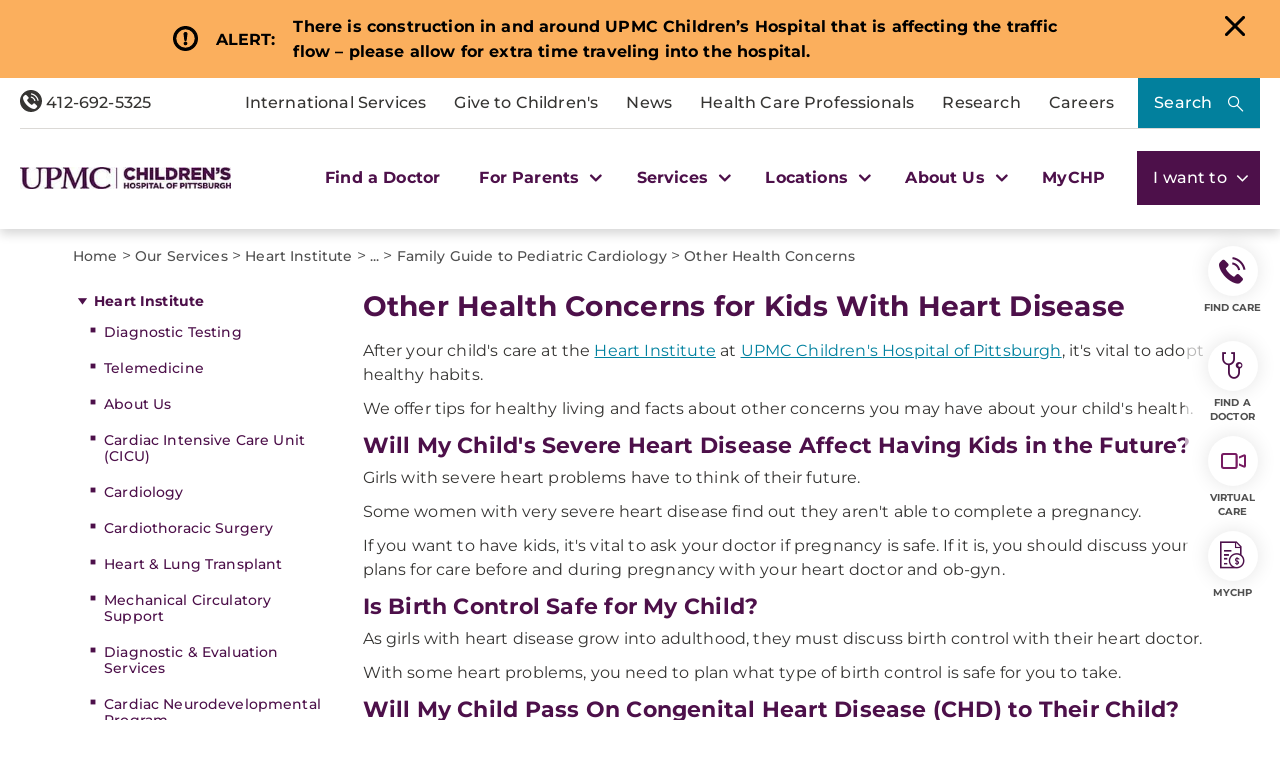

--- FILE ---
content_type: text/html; charset=utf-8
request_url: https://www.chp.edu/our-services/heart/for-patients-families/family-guide-pediatric-cardiology/other-health-concerns
body_size: 27937
content:

<!DOCTYPE html>
<html lang="en">
<head>
    <link rel="preload" as="font" type="font/woff2" href="/Presentation/includes/Core/fonts/UPMC-Icon-Set.woff2?37kpo4" crossorigin>
    <link rel="preload" as="font" type="font/woff2" href="/Presentation/includes/Core/fonts/UPMC-Icon-Set.ttf?37kpo4" crossorigin>
    <link rel="stylesheet" href="/Presentation/includes/core/abovethefold/css/abovethefold.css?v=639053548278294471" />
    <!-- Head Tag Code -->
    <script src="https://assets.upmc.com/jquery/3.5.1/jquery.min.js"></script>
    
    <style type="text/css">
        .lazy {
            background-image: none !important;
            transition: background-image ease-out 0.1s;
        }
    </style>

    
<meta charset="utf-8">
<!--12-->
<!--Sitecore.NET 10.3.3 (rev. 010928 PRE)-->
<meta http-equiv="X-UA-Compatible" content="IE=edge">
<meta name="viewport" content="width=device-width, initial-scale=1">
<meta name="format-detection" content="telephone=no" />

        <title>Other Heart Health Concerns from Children&#39;s Hospital</title>

        <!--Head Tag Code-->
<script>
// JavaScript to handle the margin-top adjustment
document.addEventListener('DOMContentLoaded', function() {
    const closeAlertDiv = document.querySelector('.alertClose');
    const mainNavContainer = document.querySelector('.mobile-main-nav-container');

    if (closeAlertDiv) {
        closeAlertDiv.addEventListener('click', function() {
            mainNavContainer.style.marginTop = '0';
            document.querySelector('.upmcAlert').remove();
        });
    }
});
</script>
<style>
.mobile-header .mega-menu-container .main-nav .mega-button-container a.mega-button:visited{color:#363533}
.health-alert-bar#accordion{
padding: 10px 0;
}


.health-alert-bar .closeButton {
	display:none; !important
}
#health-alert-collapse .learn-more + .col-xs-12.col-sm-12.col-md-7, #health-alert-collapse .col-md-7 + .learn-more:last-child {
    padding-top: 5px;
}

#health-alert-collapse .col-xs-12.col-sm-12.col-md-7{
	padding-top:10px;
}

@media (max-width: 991px) {
.container.breadcrumbs-wrapper {
    display: block;
}
}

.health-alert-bar > .container {
    display: none;
}
.health-alert-bar#accordion .panel-collapse .content-wrapper{
	padding:0;
}

@media (min-width: 990px){
.health-alert-bar {
    min-height: 62px;
}
}

@media (max-width: 989px){
.health-alert-bar {
    min-height: 119px;
	}
}

.health-alert-bar .cta {
    margin-top: 0;
    border-radius: 5px;
    background-color: #fff;
    color: #771B61;
    padding: 5px;
    min-width: 140px;
    float: right;
}




#mega-search-modal .modal-dialog .modal-content .modal-body .CoveoSearchInterface .CoveoSearchbox .magic-box.magic-box-hasFocus .magic-box-suggestions.magic-box-hasSuggestion.magic-box-hasPreviews .coveo-suggestion-container {
    display: flex;
    flex-direction: row;
}

#mega-search-modal .modal-dialog .modal-content .modal-body .CoveoSearchInterface .CoveoSearchbox .magic-box.magic-box-hasFocus .magic-box-suggestions.magic-box-hasSuggestion.magic-box-hasPreviews .coveo-suggestion-container .coveo-magicbox-suggestions {
    display: inline-block;
    width: 25%;
}

</style>

        <!--end Head Tag Code-->
            <link href="https://dam.upmc.com/-/media/multisite-logos/favicon.ico?rev=44e972153fa34993ab2a81aebc51210b" rel="shortcut icon" type="image/x-icon" />


        <link rel="canonical" href="https://www.chp.edu/our-services/heart/for-patients-families/family-guide-pediatric-cardiology/other-health-concerns" />
        <meta content="https://www.chp.edu/our-services/heart/for-patients-families/family-guide-pediatric-cardiology/other-health-concerns" property="og:url" />
        <meta name="author" content="">
    <meta property="og:type" content="article" />
    <meta name="twitter:card" content="summary_large_image" />
        <meta content="Other Heart Health Concerns from Children&#39;s Hospital" property="og:title" />
        <meta name="twitter:title" content="Other Heart Health Concerns from Children&#39;s Hospital" />
        <meta content="Learn more about health concerns related to pediatric cardiology at Children&#39;s Hospital of Pittsburgh of UPMC." property="og:description" />
        <meta name="description" content="Learn more about health concerns related to pediatric cardiology at Children&#39;s Hospital of Pittsburgh of UPMC." />
        <meta name="twitter:description" content="Learn more about health concerns related to pediatric cardiology at Children&#39;s Hospital of Pittsburgh of UPMC." />
<!-- Start Evergage-->
<script type="text/javascript" src="//cdn.evgnet.com/beacon/upmc/upmc_production/scripts/evergage.min.js"></script>
<!-- End Evergage-->

<!-- Start Invoca -->
<script>
(function(i,n,v,o,c,a) { i.InvocaTagId = o; var s = n.createElement('script'); s.type = 'text/javascript';
s.async = true; s.src = ('https:' === n.location.protocol ? 'https://' : 'http://' ) + v;
var fs = n.getElementsByTagName('script')[0]; fs.parentNode.insertBefore(s, fs);
})(window, document, 'solutions.invocacdn.com/js/invoca-latest.min.js', '2414/0421900837');
</script>
<!-- End Invoca -->

<style>

.home-hero-wrapper #kyruus-search-widget .ky-search.kyruus.kyruus-custom form .ky-search-form .ky-input-search-terms span input:placeholder-shown{
text-overflow: ellipsis;
}
.home-hero-wrapper #kyruus-search-widget .ky-search.kyruus.kyruus-custom form .ky-search-form .ky-right-input-group .ky-submit-search button:hover{ 
outline: 2px solid #fff; 
outline-offset: 2px; 
}  


.waitTimesWidget .bubble-list .bubble a{
margin-bottom: 16px;
}

.service-provider-listing ul li a {
    display: block !important;
}
.service-provider-listing ul li img {
    margin: 0 auto;
    width: 100%;
    padding: 15px 15px 0 15px;
    max-width: 200px;
}
.service-provider-listing ul li .physician-details span a {
    display: block !important;
}

.serviceline-service-provider-listing .details a {
 float: initial !important;
}
</style>
            <meta property="og:image" content="https://dam.upmc.com/-/media/chp/logos/chp_web_logopurple.png?rev=4589643bfdfb4da19fa622e56f771b97" />
            <meta name="twitter:image" content="https://dam.upmc.com/-/media/chp/logos/chp_web_logopurple.png?rev=4589643bfdfb4da19fa622e56f771b97" />



    
        <meta content="UPMC Children&#39;s Hospital of Pittsburgh" property="og:site_name" />
        <meta content="296896273981521" property="fb:app_id" />


    
<script language="javascript">
    digitalData = {};
    digitalData.events = [];
    digitalData.page = {sysEnv:"UPMCProd",siteName:"CHP",responsiveState:"",pageName:"CHP | Our Services | Heart | For Patients Families | Family Guide Pediatric Cardiology | Other Health Concerns",siteSection1:"Our Services",siteSection2:"Heart"};
    digitalData.page.responsiveState = (document.documentElement.clientWidth <= 768? "mobile" : "desktop");
</script>
    

</head>
<body class="upmc ">
             
	<!-- Piwik Prod Container -->
		<script type="text/javascript">
			(function(window, document, dataLayerName, id) {
			window[dataLayerName]=window[dataLayerName]||[],window[dataLayerName].push({start:(new Date).getTime(),event:"stg.start"});var scripts=document.getElementsByTagName('script')[0],tags=document.createElement('script');
			function stgCreateCookie(a,b,c){var d="";if(c){var e=new Date;e.setTime(e.getTime()+24*c*60*60*1e3),d="; expires="+e.toUTCString();f="; SameSite=Strict"}document.cookie=a+"="+b+d+f+"; path=/"}
			var isStgDebug=(window.location.href.match("stg_debug")||document.cookie.match("stg_debug"))&&!window.location.href.match("stg_disable_debug");stgCreateCookie("stg_debug",isStgDebug?1:"",isStgDebug?14:-1);
			var qP=[];dataLayerName!=="dataLayer"&&qP.push("data_layer_name="+dataLayerName),isStgDebug&&qP.push("stg_debug");var qPString=qP.length>0?("?"+qP.join("&")):"";
			tags.async=!0,tags.src="https://upmc.containers.piwik.pro/"+id+".js"+qPString,scripts.parentNode.insertBefore(tags,scripts);
			!function(a,n,i){a[n]=a[n]||{};for(var c=0;c<i.length;c++)!function(i){a[n][i]=a[n][i]||{},a[n][i].api=a[n][i].api||function(){var a=[].slice.call(arguments,0);"string"==typeof a[0]&&window[dataLayerName].push({event:n+"."+i+":"+a[0],parameters:[].slice.call(arguments,1)})}}(i[c])}(window,"ppms",["tm","cm"]);
			})(window, document, 'dataLayer', 'cc3123f6-8c02-4b7e-bdc4-37975443cf0a');
		</script>
	<!-- End Piwik Prod Container -->      
         
    <!-- BEGIN NOINDEX -->
<!-- Modal -->
<div class="modal fade" id="mega-search-modal" tabindex="-1" role="dialog">
    <div class="modal-dialog" role="document">
        <div class="modal-content">
            <div class="modal-body">
                <link rel="stylesheet" href="/Coveo/Hive/css/CoveoFullSearch.css" />
<link rel="stylesheet" href="/Coveo/Hive/css/CoveoForSitecore.css" />
<script class="coveo-script" type="text/javascript" src='/Coveo/Hive/js/CoveoJsSearch.Lazy.min.js' data-cookieconsent="ignore"></script>
<script class="coveo-for-sitecore-script" type="text/javascript" src='/Coveo/Hive/js/CoveoForSitecore.Lazy.min.js' data-cookieconsent="ignore"></script>
<script type="text/javascript" src="/Coveo/Hive/js/cultures/en.js" data-cookieconsent="ignore"></script>

<div>


    
    
    <!-- Resources -->
    <div id="coveo3a949f41"
         class="CoveoForSitecoreContext"
                    data-sc-should-have-analytics-component='true'
            data-sc-analytics-enabled='true'
            data-sc-current-language='en'
            data-prebind-sc-language-field-name='fieldTranslator'
            data-sc-language-field-name='_language'
            data-sc-labels='{&quot;Ascending&quot; : &quot;Ascending&quot; , &quot;Descending&quot; : &quot;Descending&quot; , &quot;Created&quot; : &quot;Created&quot; , &quot;Created By&quot; : &quot;Created by&quot; , &quot;Creation Time&quot; : &quot;Creation time.&quot; , &quot;Language&quot; : &quot;Language&quot; , &quot;Last Time Modified&quot; : &quot;Last time modified.&quot; , &quot;Template&quot; : &quot;Template&quot; , &quot;Uniform resource identifier&quot; : &quot;URI&quot; , &quot;Updated By&quot; : &quot;Updated by&quot; , &quot;If the problem persists contact the administrator.&quot; : &quot;If the problem persists contact the administrator.&quot; , &quot;Search is currently unavailable&quot; : &quot;Oops! Something went wrong on the server.&quot;}'
            data-sc-maximum-age='900000'
            data-sc-page-name='Other Health Concerns'
            data-sc-page-name-full-path='/sitecore/content/UPMC/CHP/Homepage/Our Services/Heart/For Patients Families/Family Guide Pediatric Cardiology/Other Health Concerns'
            data-sc-index-source-name='Coveo_web_index - UPMC PROD 103'
            data-sc-is-in-experience-editor='false'
            data-sc-is-user-anonymous='true'
            data-sc-item-uri='sitecore://web/{107403F4-3D7C-436E-AB6C-DA5AD5458CC8}?lang=en&amp;ver=6'
            data-sc-item-id='107403f4-3d7c-436e-ab6c-da5ad5458cc8'
            data-prebind-sc-latest-version-field-name='fieldTranslator'
            data-sc-latest-version-field-name='_latestversion'
            data-sc-rest-endpoint-uri='/coveo/rest'
            data-sc-analytics-endpoint-uri='/coveo/rest/ua'
            data-sc-site-name='CHP'
            data-sc-field-prefix='f'
            data-sc-field-suffix='46557'
            data-sc-prefer-source-specific-fields='false'
            data-sc-external-fields='[{&quot;fieldName&quot;:&quot;permanentid&quot;,&quot;shouldEscape&quot;:false},{&quot;fieldName&quot;:&quot;hwcontenttitle&quot;,&quot;shouldEscape&quot;:false},{&quot;fieldName&quot;:&quot;hwid&quot;,&quot;shouldEscape&quot;:false},{&quot;fieldName&quot;:&quot;hwcertifieddate&quot;,&quot;shouldEscape&quot;:false},{&quot;fieldName&quot;:&quot;hwtype&quot;,&quot;shouldEscape&quot;:false},{&quot;fieldName&quot;:&quot;hwconsumerabstract&quot;,&quot;shouldEscape&quot;:false},{&quot;fieldName&quot;:&quot;kyruusproviderid&quot;,&quot;shouldEscape&quot;:false},{&quot;fieldName&quot;:&quot;kyruusproviderpmcurl&quot;,&quot;shouldEscape&quot;:false},{&quot;fieldName&quot;:&quot;kyruusproviderimageurl&quot;,&quot;shouldEscape&quot;:false},{&quot;fieldName&quot;:&quot;kyruusprovidernpi&quot;,&quot;shouldEscape&quot;:false},{&quot;fieldName&quot;:&quot;kyruusprovidername&quot;,&quot;shouldEscape&quot;:false},{&quot;fieldName&quot;:&quot;kyruusproviderabout&quot;,&quot;shouldEscape&quot;:false},{&quot;fieldName&quot;:&quot;kyruusrequestappointmenturl&quot;,&quot;shouldEscape&quot;:false},{&quot;fieldName&quot;:&quot;kyruusdirectbookcapable&quot;,&quot;shouldEscape&quot;:false},{&quot;fieldName&quot;:&quot;kyruusspecialties&quot;,&quot;shouldEscape&quot;:false},{&quot;fieldName&quot;:&quot;kyruusproviderlocations&quot;,&quot;shouldEscape&quot;:false},{&quot;fieldName&quot;:&quot;kyruusprovidersdegrees&quot;,&quot;shouldEscape&quot;:false},{&quot;fieldName&quot;:&quot;kyruusbookonlineoverride&quot;,&quot;shouldEscape&quot;:false},{&quot;fieldName&quot;:&quot;kyruusdirectbookpmc&quot;,&quot;shouldEscape&quot;:false},{&quot;fieldName&quot;:&quot;kyruusprovideracceptingnewpatients&quot;,&quot;shouldEscape&quot;:false},{&quot;fieldName&quot;:&quot;kyruusprovideragegroupsseen&quot;,&quot;shouldEscape&quot;:false},{&quot;fieldName&quot;:&quot;kyruusproviderextendedhours&quot;,&quot;shouldEscape&quot;:false},{&quot;fieldName&quot;:&quot;kyruusprovidergender&quot;,&quot;shouldEscape&quot;:false},{&quot;fieldName&quot;:&quot;kyruusproviderinsuranceaccepted&quot;,&quot;shouldEscape&quot;:false},{&quot;fieldName&quot;:&quot;kyruusproviderisprimarycare&quot;,&quot;shouldEscape&quot;:false},{&quot;fieldName&quot;:&quot;kyruusproviderkeywords&quot;,&quot;shouldEscape&quot;:false},{&quot;fieldName&quot;:&quot;kyruusproviderlanguages&quot;,&quot;shouldEscape&quot;:false},{&quot;fieldName&quot;:&quot;kyruusproviderlgbtqiafriendly&quot;,&quot;shouldEscape&quot;:false},{&quot;fieldName&quot;:&quot;kyruusprovidernewptonlinebooking&quot;,&quot;shouldEscape&quot;:false},{&quot;fieldName&quot;:&quot;kyruusprovidertype&quot;,&quot;shouldEscape&quot;:false},{&quot;fieldName&quot;:&quot;kyruusprovidervideovisit&quot;,&quot;shouldEscape&quot;:false},{&quot;fieldName&quot;:&quot;kyruusproviderlatitude&quot;,&quot;shouldEscape&quot;:false},{&quot;fieldName&quot;:&quot;kyruusproviderlongitude&quot;,&quot;shouldEscape&quot;:false},{&quot;fieldName&quot;:&quot;kyruusproviderfirstname&quot;,&quot;shouldEscape&quot;:false},{&quot;fieldName&quot;:&quot;kyruusproviderlastname&quot;,&quot;shouldEscape&quot;:false},{&quot;fieldName&quot;:&quot;kyruusprovidermiddlename&quot;,&quot;shouldEscape&quot;:false},{&quot;fieldName&quot;:&quot;kyruusproviderpreferredname&quot;,&quot;shouldEscape&quot;:false},{&quot;fieldName&quot;:&quot;kyruusproviderstreet&quot;,&quot;shouldEscape&quot;:false},{&quot;fieldName&quot;:&quot;kyruusprovidercity&quot;,&quot;shouldEscape&quot;:false},{&quot;fieldName&quot;:&quot;kyruusprovidersuite&quot;,&quot;shouldEscape&quot;:false},{&quot;fieldName&quot;:&quot;kyruusproviderstate&quot;,&quot;shouldEscape&quot;:false},{&quot;fieldName&quot;:&quot;kyruusproviderzip&quot;,&quot;shouldEscape&quot;:false},{&quot;fieldName&quot;:&quot;kyruusproviderphone&quot;,&quot;shouldEscape&quot;:false},{&quot;fieldName&quot;:&quot;hrdegrees&quot;,&quot;shouldEscape&quot;:false},{&quot;fieldName&quot;:&quot;hremailaddress&quot;,&quot;shouldEscape&quot;:false},{&quot;fieldName&quot;:&quot;hrfirstname&quot;,&quot;shouldEscape&quot;:false},{&quot;fieldName&quot;:&quot;hrfullname&quot;,&quot;shouldEscape&quot;:false},{&quot;fieldName&quot;:&quot;hrinternalid&quot;,&quot;shouldEscape&quot;:false},{&quot;fieldName&quot;:&quot;hrlastname&quot;,&quot;shouldEscape&quot;:false},{&quot;fieldName&quot;:&quot;hrmemberstatus&quot;,&quot;shouldEscape&quot;:false},{&quot;fieldName&quot;:&quot;hrmiddlename&quot;,&quot;shouldEscape&quot;:false},{&quot;fieldName&quot;:&quot;hrphonenumber&quot;,&quot;shouldEscape&quot;:false},{&quot;fieldName&quot;:&quot;hrprofilepicture&quot;,&quot;shouldEscape&quot;:false},{&quot;fieldName&quot;:&quot;hrresearchprograms&quot;,&quot;shouldEscape&quot;:false},{&quot;fieldName&quot;:&quot;hrresearchsummary&quot;,&quot;shouldEscape&quot;:false},{&quot;fieldName&quot;:&quot;hrrlogxuid&quot;,&quot;shouldEscape&quot;:false},{&quot;fieldName&quot;:&quot;hrshowonwebsite&quot;,&quot;shouldEscape&quot;:false}]'
            data-sc-source-specific-fields='[{&quot;fieldName&quot;:&quot;attachmentparentid&quot;},{&quot;fieldName&quot;:&quot;author&quot;},{&quot;fieldName&quot;:&quot;clickableuri&quot;},{&quot;fieldName&quot;:&quot;collection&quot;},{&quot;fieldName&quot;:&quot;concepts&quot;},{&quot;fieldName&quot;:&quot;date&quot;},{&quot;fieldName&quot;:&quot;filetype&quot;},{&quot;fieldName&quot;:&quot;indexeddate&quot;},{&quot;fieldName&quot;:&quot;isattachment&quot;},{&quot;fieldName&quot;:&quot;language&quot;},{&quot;fieldName&quot;:&quot;printableuri&quot;},{&quot;fieldName&quot;:&quot;rowid&quot;},{&quot;fieldName&quot;:&quot;size&quot;},{&quot;fieldName&quot;:&quot;source&quot;},{&quot;fieldName&quot;:&quot;title&quot;},{&quot;fieldName&quot;:&quot;topparent&quot;},{&quot;fieldName&quot;:&quot;topparentid&quot;},{&quot;fieldName&quot;:&quot;transactionid&quot;},{&quot;fieldName&quot;:&quot;uri&quot;},{&quot;fieldName&quot;:&quot;urihash&quot;},{&quot;fieldName&quot;:&quot;urllink&quot;},{&quot;fieldName&quot;:&quot;Gender&quot;},{&quot;fieldName&quot;:&quot;Practice id&quot;},{&quot;fieldName&quot;:&quot;CoursePresenter&quot;},{&quot;fieldName&quot;:&quot;CourseImage&quot;},{&quot;fieldName&quot;:&quot;ConditionAlpha&quot;},{&quot;fieldName&quot;:&quot;MediaSiteNames&quot;},{&quot;fieldName&quot;:&quot;hwcontenttitle&quot;},{&quot;fieldName&quot;:&quot;hwid&quot;},{&quot;fieldName&quot;:&quot;hwcertifieddate&quot;},{&quot;fieldName&quot;:&quot;hwtype&quot;},{&quot;fieldName&quot;:&quot;hwconsumerabstract&quot;}]'
>
    </div>
    <script type="text/javascript">
        var endpointConfiguration = {
            itemUri: "sitecore://web/{107403F4-3D7C-436E-AB6C-DA5AD5458CC8}?lang=en&amp;ver=6",
            siteName: "CHP",
            restEndpointUri: "/coveo/rest"
        };
        if (typeof (CoveoForSitecore) !== "undefined") {
            CoveoForSitecore.SearchEndpoint.configureSitecoreEndpoint(endpointConfiguration);
            CoveoForSitecore.version = "5.0.1277.4";
            var context = document.getElementById("coveo3a949f41");
            if (!!context) {
                CoveoForSitecore.Context.configureContext(context);
            }
        }
    </script>
</div>



<script>
    document.addEventListener("CoveoSearchEndpointInitialized", function() {
        var searchboxElement = document.getElementById("_185F67BF-1D73-4AEE-9564-FDE5B0EB24D9");
        searchboxElement.addEventListener("CoveoComponentInitialized", function() {
            CoveoForSitecore.initSearchboxIfStandalone(searchboxElement, "/search");
        });
    })
</script>    <div id="_185F67BF-1D73-4AEE-9564-FDE5B0EB24D9_container" class="coveo-for-sitecore-search-box-container"
                     data-prebind-maximum-age='currentMaximumAge'
             data-pipeline='CHP Default'
>
        <div id="_185F67BF-1D73-4AEE-9564-FDE5B0EB24D9"
             class="CoveoSearchbox"
                             data-enable-omnibox='true'
                 data-enable-query-suggest-addon='true'
                 data-prebind-maximum-age='currentMaximumAge'
                 data-pipeline='CHP Default'
                 data-placeholder='Search Children&#39;s Hospital of Pittsburgh...'
                 data-query-suggest-character-threshold='3'
                 data-clear-filters-on-new-query='false'
>
            
            
<script type="text/javascript">
    document.addEventListener("CoveoSearchEndpointInitialized", function() {
        var componentId = "_185F67BF-1D73-4AEE-9564-FDE5B0EB24D9";
        var componentElement = document.getElementById(componentId);

        function showError(error) {
                console.error(error);
        }

        function areCoveoResourcesIncluded() {
            return typeof (Coveo) !== "undefined";
        }

        if (areCoveoResourcesIncluded()) {
            var event = document.createEvent("CustomEvent");
            event.initEvent("CoveoComponentInitialized", false, true);
            
            setTimeout(function() {
                componentElement.dispatchEvent(event);
            }, 0);
        } else {
            componentElement.classList.add("invalid");
            showError("The Coveo Resources component must be included in this page.");
        }
    });
</script>
            <div class="CoveoForSitecoreBindWithUserContext"></div>
            <div class="CoveoForSitecoreExpressions"></div>
            <div class="CoveoForSitecoreConfigureSearchHub" data-sc-search-hub="chp-search-results-landing-page"></div>
        </div>
        


<div>
    

</div>

<script type="text/javascript">
    $(document).ready(function () {
        UPMCGlobal.SitecoreIndex = 'Coveo_web_index - UPMC PROD 103';
        UPMCGlobal.HealthwiseIndex = 'Healthwise_Prod_Via_Sitemap';
        UPMCGlobal.HealthBeatIndex = 'Healthbeat_Prod';
    });
</script>
    </div>

                <button type="button" class="close" data-dismiss="modal" aria-label="Close"><span aria-hidden="true"></span></button>
            </div>

        </div>
    </div>
</div>
<header class="header-megamenu fixed header-eq-height" aria-label="main navigation">
    <div class="skip-nav">
        <a href="" tabindex="0">Skip to Content</a>
    </div>

    
    <div id="emergencyAlertContainer" style="display:none;" class="alertContainer">

                <div class="upmcAlert emergencyAlert orange">
                    <div class="alertDetails" alertGuid="4b867051-c3d1-46d9-a44d-b09f5494feaf">


                        <div class="alertIcon"></div>
                        <div class="alertTitle">
                            <p>ALERT:</p>
                        </div>
                        <div class="alertContent">
                            <div class="alertMessage">
                                <p><strong>There is construction in and around UPMC Children&rsquo;s Hospital that is affecting the traffic flow &ndash; please allow for extra time traveling into the hospital.</strong></p>
                            </div>
                        </div>
                        <div class="alertLink">
                            
                        </div>
                        <div class="alertClose"></div>
                    </div>
                </div>

    </div>

<script>

    var slideIndexEmergencyAlert = 1;
    showSlidesEmergencyAlert(slideIndexEmergencyAlert);

    function plusSlidesEmergencyAlert(n) {
        showSlidesEmergencyAlert(slideIndexEmergencyAlert += n);
        $(".header-eq-height").removeAttr("style");
        equalizeHeights($(".header-eq-height"));
    }

    function currentSlideEmergencyAlert(n) {
        showSlidesEmergencyAlert(slideIndexEmergencyAlert = n);
    }

    function equalizeHeights(ele){  tallest = 0;
        $.each(ele, function (index, val) {
            if ($(this).outerHeight() > tallest) tallest = $(this).outerHeight();
            $(this).outerHeight(tallest);
        });

        ele.outerHeight(tallest);
    }

    function showSlidesEmergencyAlert(n) {
        var i;
        var slidesEmergencyAlert = document.getElementsByClassName("emergencyAlert");
        var emergencyAlertContainer = document.getElementById("emergencyAlertContainer");

        if (slidesEmergencyAlert.length) { emergencyAlertContainer.style.display = "flex"; }
        if (n > slidesEmergencyAlert.length) { slideIndexEmergencyAlert = 1 }
        if (n < 1) { slideIndexEmergencyAlert = slidesEmergencyAlert.length }
        for (i = 0; i < slidesEmergencyAlert.length; i++) {
            slidesEmergencyAlert[i].style.display = "none";
        }

        if (slidesEmergencyAlert.length) { slidesEmergencyAlert[slideIndexEmergencyAlert - 1].style.display = "flex"; }
    }





</script>

    <div class="desktop-header">
        <div class="container-fluid mega-menu-wrapper">
            <div class="tertiary-container">
                <div class="phone-col">
                    <div class="rte ">
<a href="tel:18005338762" target="" class="anchor-link">
<span class="icon-phone"></span>
412-692-5325
</a>
</div>
                </div>
                <div class="menu-column">
                    <ul class="megamenu-tertiary-nav">
                        

        <li class="tertiary-nav-link-container">
            <a href="/international-services" >International Services</a>
        </li>


        <li class="tertiary-nav-link-container">
            <a href="https://givetochildrens.org/chp-top" >Give to Children&#39;s</a>
        </li>


        <li class="tertiary-nav-link-container">
            <a href="/media" >News</a>
        </li>


        <li class="tertiary-nav-link-container">
            <a href="/health-care-professionals" >Health Care Professionals</a>
        </li>


        <li class="tertiary-nav-link-container">
            <a href="/research" >Research</a>
        </li>


        <li class="tertiary-nav-link-container">
            <a href="https://careers.upmc.com/job-search-results/?brand[]=UPMC%20Children%27s%20Hospital%20of%20Pittsburgh" >Careers</a>
        </li>

                    </ul>
                    <button type="button" class="hero-search-button" data-toggle="modal" data-target="#mega-search-modal" aria-label="Search">
                        Search
                    </button>
                </div>
            </div>
            <div class="megamenu-main-container">
                <div class="logo-col">
                    

<div class="logo-container">
    <a class="logo-link" href="/" title="UPMC">
         <img src="https://dam.upmc.com/-/media/chp/logos/upmc_23_chp_h_rgb.jpg?rev=0b404197caee475c88db1c63ae3b6ab7" alt="Children&#39;s Hospital of Pittsburgh" width="295" height="31" class="logo-image img-responsive" />
    </a>
</div>

                </div>
                <div class="main-nav">
                    


<ul class="header-megamenu-items">
            <li class="mega-link-container">
                <a href="https://providers.upmc.com/search?filter=provider.marketing_campaign_name%3A363" class="mega-link" tabindex="0">
                    Find a Doctor
                </a>
            </li>
            <li class="mega-button-container">
                <a href="#" class="mega-button" role="button" tabindex="0">
                    For Parents
                    <span class="mega-carrot"></span>
                </a>
                <div class="secondary-nav">
                    <div class="secondary-nav-inner-wrapper">
                        <ul class="secondary-nav-container nav nav-tabs nav-stacked" role="tablist">

                                    <li role="presentation" class="secondary-menu-link-container has-links open active ">
                                        <a class="secondary-inner-button" role="tab" data-toggle="tab" aria-controls="beforeyourvisit" href="#beforeyourvisit" aria-expanded="true">Before Your Visit</a>

                                    </li>
                                    <div role="tabpanel" class="tab-pane active " id="beforeyourvisit">
                                        <div class="row">

                                                        <div class="col-xs-12">
<div class="rte ">
<span>Before Your Visit</span>
</div>
                                                        </div>


<div class="col-xs-12 col-md-3">
                <span class="nav-link">
                    <a href="/for-parents/online-schedule" >Schedule an Appointment</a>
                </span>
                <span class="nav-link">
                    <a href="/for-parents/wait-times" >Wait Times</a>
                </span>
                <span class="nav-link">
                    <a href="/for-parents/resources/overnight-accommodations" >Accommodations</a>
                </span>
                <span class="nav-link">
                    <a href="/for-parents/resources/welcome-center" >Welcome Center</a>
                </span>
                <span class="nav-link">
                    <a href="/for-parents/resources/visitor-information" >Visitor Information</a>
                </span>
                <span class="nav-link">
                    <a href="/locations/directions" >Directions and Parking</a>
                </span>
</div>


<div class="col-xs-12 col-md-5">
</div>


<div class="col-xs-12 col-md-4">
</div>
                                        </div>
                                    </div>
                                    <li role="presentation" class="secondary-menu-link-container has-links  ">
                                        <a class="secondary-inner-button" role="tab" data-toggle="tab" aria-controls="duringyourvisit" href="#duringyourvisit" aria-expanded="false">During Your Visit</a>

                                    </li>
                                    <div role="tabpanel" class="tab-pane  " id="duringyourvisit">
                                        <div class="row">

                                                        <div class="col-xs-12">
<div class="rte ">
<span>Patient & Visitor Resources</span>
</div>
                                                        </div>


<div class="col-xs-12 col-md-3">
                <span class="nav-link">
                    <a href="/for-parents/resources/contact-a-patient" title="Learn more about patient and visitor information." >Contact a Patient</a>
                </span>
                <span class="nav-link">
                    <a href="/for-parents/support-services/family-support-services" >Family Support Services</a>
                </span>
                <span class="nav-link">
                    <a href="/for-parents/resources/amenities" >Hospital Amenities</a>
                </span>
                <span class="nav-link">
                    <a href="/for-parents/before-your-childs-visit/during-visit/getting-around" >Getting Around Children&#39;s</a>
                </span>
</div>


<div class="col-xs-12 col-md-5">
</div>


<div class="col-xs-12 col-md-4">
            <div class="image-card-container small responsive">
<a href="/our-services/infectious-diseases/covid-19" >                    <div class="image-callout">
                        <img src="https://dam.upmc.com/-/media/upmc/campaigns/coronavirus/hb-banners/blogvariantandvaccine.jpg?rev=e5e7e33e2e614036b5448137b328d02e&amp;la=en&amp;h=250&amp;w=640&amp;hash=8278D7A4363C6C76EE89AA77ED71C259" class="img-responsive" alt="Does the COVID-19 Vaccine Work Against Variants?" loading="lazy" />
                        <div class="overlay light"></div>
                        <div class="overlay dark"></div>

                        <div class="content">
                            <span>
                                Covid-19 FAQs
                            </span>
                        </div>
                    </div>
</a>            </div>
            <div class="image-card-container small responsive">
<a href="/for-parents/resources/visitor-information" >                    <div class="image-callout">
                        <img src="https://dam.upmc.com/-/media/upmc/campaigns/coronavirus/hb-banners/blogdeltavariant.jpg?rev=0190e75dada8404fad65583b9ad9e15d&amp;la=en&amp;h=250&amp;w=640&amp;hash=89757419C4EEA58C049F6CE44AADC611" class="img-responsive" alt="FAQs About the COVID-19 Delta Variant" loading="lazy" />
                        <div class="overlay light"></div>
                        <div class="overlay dark"></div>

                        <div class="content">
                            <span>
                                UPMC Visitation Guidelines
                            </span>
                        </div>
                    </div>
</a>            </div>
</div>
                                        </div>
                                    </div>
                                    <li role="presentation" class="secondary-menu-link-container has-links  ">
                                        <a class="secondary-inner-button" role="tab" data-toggle="tab" aria-controls="afteryourvisit" href="#afteryourvisit" aria-expanded="false">After Your Visit</a>

                                    </li>
                                    <div role="tabpanel" class="tab-pane  " id="afteryourvisit">
                                        <div class="row">

                                                        <div class="col-xs-12">
<div class="rte ">
<span>After Your Visit</span>
</div>
                                                        </div>


<div class="col-xs-12 col-md-3">
                <span class="nav-link">
                    <a href="/for-parents/support-services/patient-program-praise" title="Learn more about patient and visitor information." >Praise a Staff Member</a>
                </span>
                <span class="nav-link">
                    <a href="/for-parents/resources/share-your-story" >Share Your Story</a>
                </span>
                <span class="nav-link">
                    <a href="/for-parents/support-services/health-information-management" >Medical Records</a>
                </span>
                <span class="nav-link">
                    <a href="/for-parents/health-tools/parent-resources/patient-billing" >Billing</a>
                </span>
</div>


<div class="col-xs-12 col-md-5">
</div>


<div class="col-xs-12 col-md-4">
</div>
                                        </div>
                                    </div>
                                    <li class="secondary-menu-link-container no-links">
                                        <a href="/for-parents" target="|Custom">More Resources for Parents</a>
                                    </li>
                        </ul>
                        <button type="button" class="close" data-dismiss="modal" aria-label="Close"></button>
                        <div class="tab-content"></div>

                    </div>
                </div>
            </li>
            <li class="mega-button-container">
                <a href="#" class="mega-button" role="button" tabindex="0">
                    Services
                    <span class="mega-carrot"></span>
                </a>
                <div class="secondary-nav">
                    <div class="secondary-nav-inner-wrapper">
                        <ul class="secondary-nav-container nav nav-tabs nav-stacked" role="tablist">

                                    <li role="presentation" class="secondary-menu-link-container has-links open active ">
                                        <a class="secondary-inner-button" role="tab" data-toggle="tab" aria-controls="frequentlysearchedservices" href="#frequentlysearchedservices" aria-expanded="true">Frequently Searched Services</a>

                                    </li>
                                    <div role="tabpanel" class="tab-pane active " id="frequentlysearchedservices">
                                        <div class="row">

                                                        <div class="col-xs-12">
<div class="rte ">
<span>Frequently Searched Services</span>
</div>
                                                        </div>


<div class="col-xs-12 col-md-6">
                <span class="nav-link">
                    <a href="/our-services/pulmonology/services/asthma" >Asthma Center</a>
                </span>
                <span class="nav-link">
                    <a href="/our-services/brain" >Brain Care Institute (Neurology &amp; Neurosurgery)</a>
                </span>
                <span class="nav-link">
                    <a href="/our-services/cancer" >Cancer</a>
                </span>
                <span class="nav-link">
                    <a href="/our-services/ent" >Ear, Nose, &amp; Throat (ENT)</a>
                </span>
                <span class="nav-link">
                    <a href="/our-services/emergency-medicine" >Emergency Medicine</a>
                </span>
                <span class="nav-link">
                    <a href="/our-services/endocrinology" >Endocrinology</a>
                </span>
                <span class="nav-link">
                    <a href="/our-services/childrens-express-care" >Express Care</a>
                </span>
                <span class="nav-link">
                    <a href="/our-services/gastroenterology" >Gastroenterology</a>
                </span>
                <span class="nav-link">
                    <a href="/our-services/heart" >Heart Institute</a>
                </span>
</div>


<div class="col-xs-12 col-md-6">
                <span class="nav-link">
                    <a href="/our-services/genetics" >Genetic &amp; Genomic Medicine</a>
                </span>
                <span class="nav-link">
                    <a href="/our-services/infectious-diseases" >Infectious Diseases</a>
                </span>
                <span class="nav-link">
                    <a href="/our-services/nephrology" >Nephrology</a>
                </span>
                <span class="nav-link">
                    <a href="/our-services/newborn-medicine" >Newborn Medicine</a>
                </span>
                <span class="nav-link">
                    <a href="/our-services/pediatric-primary-care" >Primary Care</a>
                </span>
                <span class="nav-link">
                    <a href="/our-services/pulmonology" >Pulmonary Medicine</a>
                </span>
                <span class="nav-link">
                    <a href="/our-services/rheumatology" >Rheumatology</a>
                </span>
                <span class="nav-link">
                    <a href="/our-services/surgery-pediatric" >Surgery</a>
                </span>
                <span class="nav-link">
                    <a href="/our-services/transplant" >Transplant Programs</a>
                </span>
</div>
                                                        <div class="col-xs-12">
                                                            <span class="nav-base-link">
                                                                <a href="/our-services" >See All Services</a>
                                                            </span>
                                                        </div>
                                        </div>
                                    </div>
                                    <li class="secondary-menu-link-container no-links">
                                        <a href="/our-services" target="">See All Services</a>
                                    </li>
                        </ul>
                        <button type="button" class="close" data-dismiss="modal" aria-label="Close"></button>
                        <div class="tab-content"></div>

                    </div>
                </div>
            </li>
            <li class="mega-button-container">
                <a href="#" class="mega-button" role="button" tabindex="0">
                    Locations
                    <span class="mega-carrot"></span>
                </a>
                <div class="secondary-nav">
                    <div class="secondary-nav-inner-wrapper">
                        <ul class="secondary-nav-container nav nav-tabs nav-stacked" role="tablist">

                                    <li role="presentation" class="secondary-menu-link-container has-links open active ">
                                        <a class="secondary-inner-button" role="tab" data-toggle="tab" aria-controls="locationsbytype" href="#locationsbytype" aria-expanded="true">Locations by Type</a>

                                    </li>
                                    <div role="tabpanel" class="tab-pane active " id="locationsbytype">
                                        <div class="row">

                                                        <div class="col-xs-12">
<div class="rte ">
<span>Locations by Type</span>
</div>
                                                        </div>


<div class="col-xs-12 col-md-3">
            <div class="image-card-container small responsive">
<a href="/locations/directions" >                    <div class="image-callout">
                        <img src="https://dam.upmc.com/-/media/chp/homepage/mega-menu/chp_hospital_mega_menu.jpg?rev=930079a1f9ba4ade820e508e762ea768&amp;la=en&amp;h=250&amp;w=262&amp;hash=3B5E0B1B1A864B73C3171A2AAD5511CE" class="img-responsive" alt="cho mega menu" loading="lazy" />
                        <div class="overlay light"></div>
                        <div class="overlay dark"></div>

                        <div class="content">
                            <span>
                                Hospital
                            </span>
                        </div>
                    </div>
</a>            </div>
            <div class="image-card-container small responsive">
<a href="/locations/ambulatory-care-centers" >                    <div class="image-callout">
                        <img src="https://dam.upmc.com/-/media/upmc/locations/regions/images/physical-therapy.jpg?rev=3c81ef48dd5d42f5b5dce2d862d6e81a&amp;la=en&amp;h=250&amp;w=262&amp;hash=B5D7A31674C9E4E7657CF1A7998B6098" class="img-responsive" alt="Physical Therapy" loading="lazy" />
                        <div class="overlay light"></div>
                        <div class="overlay dark"></div>

                        <div class="content">
                            <span>
                                Ambulatory Care Centers
                            </span>
                        </div>
                    </div>
</a>            </div>
            <div class="image-card-container small responsive">
<a href="/locations/family-care-connection" >                    <div class="image-callout">
                        <img src="https://dam.upmc.com/-/media/upmc/locations/regions/images/outpatient-centers.jpg?rev=4755eb1094534fdd8ee747be132ca39b&amp;la=en&amp;h=250&amp;w=262&amp;hash=0054C09BD3368097FCAFDF2A5839E0A5" class="img-responsive" alt="UPMC Outpatient Centers" loading="lazy" />
                        <div class="overlay light"></div>
                        <div class="overlay dark"></div>

                        <div class="content">
                            <span>
                                Family Care Connection Centers
                            </span>
                        </div>
                    </div>
</a>            </div>
</div>


<div class="col-xs-12 col-md-1">
</div>


<div class="col-xs-12 col-md-3">
            <div class="image-card-container small responsive">
<a href="/locations/primary-care-centers" >                    <div class="image-callout">
                        <img src="https://dam.upmc.com/-/media/upmc/locations/regions/images/urgent-care.jpg?rev=ce3c93176f464b29b6c0d185b735634c&amp;la=en&amp;h=250&amp;w=262&amp;hash=20ABAE8724F3E1D17BDF83456BED5802" class="img-responsive" alt="Urgent care" loading="lazy" />
                        <div class="overlay light"></div>
                        <div class="overlay dark"></div>

                        <div class="content">
                            <span>
                                Primary Care
                            </span>
                        </div>
                    </div>
</a>            </div>
            <div class="image-card-container small responsive">
<a href="/locations/radiology-imaging" >                    <div class="image-callout">
                        <img src="https://dam.upmc.com/-/media/upmc/locations/regions/images/imaging.jpg?rev=212458cbe63746878740c7949af30b2a&amp;la=en&amp;h=250&amp;w=262&amp;hash=7398A23B1D48B97B2507CFA3100ABEE5" class="img-responsive" alt="UPMC Imaging Services" loading="lazy" />
                        <div class="overlay light"></div>
                        <div class="overlay dark"></div>

                        <div class="content">
                            <span>
                                Radiology and Imaging
                            </span>
                        </div>
                    </div>
</a>            </div>
</div>


<div class="col-xs-12 col-md-1">
</div>


<div class="col-xs-12 col-md-3">
            <div class="image-card-container small responsive">
<a href="/locations/specialty-care-centers" >                    <div class="image-callout">
                        <img src="https://dam.upmc.com/-/media/upmc/locations/regions/images/community-health-centers.jpg?rev=9d38656391d945a9898996ba7cea711a&amp;la=en&amp;h=250&amp;w=262&amp;hash=6FC1C97178E6174D953D8B494C22E2BF" class="img-responsive" alt="Community Health Centers" loading="lazy" />
                        <div class="overlay light"></div>
                        <div class="overlay dark"></div>

                        <div class="content">
                            <span>
                                Specialty Care Centers
                            </span>
                        </div>
                    </div>
</a>            </div>
            <div class="image-card-container small responsive">
<a href="/locations/express-care" >                    <div class="image-callout">
                        <img src="https://dam.upmc.com/-/media/upmc/locations/regions/images/urgent-care.jpg?rev=ce3c93176f464b29b6c0d185b735634c&amp;la=en&amp;h=250&amp;w=262&amp;hash=20ABAE8724F3E1D17BDF83456BED5802" class="img-responsive" alt="Urgent care" loading="lazy" />
                        <div class="overlay light"></div>
                        <div class="overlay dark"></div>

                        <div class="content">
                            <span>
                                Express Care
                            </span>
                        </div>
                    </div>
</a>            </div>
</div>
                                                        <div class="col-xs-12">
                                                            <span class="nav-base-link">
                                                                <a href="/locations" >See All Locations &gt;</a>
                                                            </span>
                                                        </div>
                                        </div>
                                    </div>
                                    <li class="secondary-menu-link-container no-links">
                                        <a href="/locations" target="">See All Locations</a>
                                    </li>
                        </ul>
                        <button type="button" class="close" data-dismiss="modal" aria-label="Close"></button>
                        <div class="tab-content"></div>

                    </div>
                </div>
            </li>
            <li class="mega-button-container">
                <a href="#" class="mega-button" role="button" tabindex="0">
                    About Us
                    <span class="mega-carrot"></span>
                </a>
                <div class="secondary-nav">
                    <div class="secondary-nav-inner-wrapper">
                        <ul class="secondary-nav-container nav nav-tabs nav-stacked" role="tablist">

                                    <li role="presentation" class="secondary-menu-link-container has-links open active ">
                                        <a class="secondary-inner-button" role="tab" data-toggle="tab" aria-controls="aboutchildrens" href="#aboutchildrens" aria-expanded="true">About Childrens</a>

                                    </li>
                                    <div role="tabpanel" class="tab-pane active " id="aboutchildrens">
                                        <div class="row">

                                                        <div class="col-xs-12">
<div class="rte ">
<span>About Children's</span>
</div>
                                                        </div>


<div class="col-xs-12 col-md-4">
                <span class="nav-link">
                    <a href="/about" >About Us</a>
                </span>
                <span class="nav-link">
                    <a href="/about/vision-mission-values" >Vision, Mission, &amp; Values</a>
                </span>
                <span class="nav-link">
                    <a href="/about/history" >Our History</a>
                </span>
                <span class="nav-link">
                    <a href="/about/campus" >Our Campus</a>
                </span>
                <span class="nav-link">
                    <a href="/about/executive-leadership" >Executive Leadership</a>
                </span>
                <span class="nav-link">
                    <a href="/about/awards-and-recognition" >Awards &amp; Recognition</a>
                </span>
                <span class="nav-link">
                    <a href="https://www.givetochildrens.org/?utm_source=chp&amp;utm_medium=about" >UPMC Children’s Hospital Foundation</a>
                </span>
</div>


<div class="col-xs-12 col-md-4">
</div>


<div class="col-xs-12 col-md-4">
            <div class="image-card-container small responsive">
<a href="/about/awards-and-recognition/us-news/campaign" >                    <div class="image-callout">
                        <img src="https://dam.upmc.com/-/media/chp/us-news/images/menu-image-card--640x250.jpg?rev=8754d61f0e074870b2d0ac003bb5af39&amp;la=en&amp;h=250&amp;w=640&amp;hash=E5C4D8E83BAE069C5BEDD89F0D540BB0" class="img-responsive" alt="US News Best Children&#39;s Hospitals" loading="lazy" />
                        <div class="overlay light"></div>
                        <div class="overlay dark"></div>

                        <div class="content">
                            <span>
                                Ranked one of the best in the country.
                            </span>
                        </div>
                    </div>
</a>            </div>
</div>
                                        </div>
                                    </div>
                                    <li role="presentation" class="secondary-menu-link-container has-links  ">
                                        <a class="secondary-inner-button" role="tab" data-toggle="tab" aria-controls="finditfast" href="#finditfast" aria-expanded="false">Find it Fast</a>

                                    </li>
                                    <div role="tabpanel" class="tab-pane  " id="finditfast">
                                        <div class="row">

                                                        <div class="col-xs-12">
<div class="rte ">
<span>Find it Fast</span>
</div>
                                                        </div>


<div class="col-xs-12 col-md-6">
                <span class="nav-link">
                    <a href="https://careers.upmc.com/job-search-results/?brand[]=UPMC%20Children%27s%20Hospital%20of%20Pittsburgh" >Careers</a>
                </span>
                <span class="nav-link">
                    <a href="/locations" >Locations</a>
                </span>
                <span class="nav-link">
                    <a href="/media" >Newsroom</a>
                </span>
                <span class="nav-link">
                    <a href="/media/connect" >Connect With Us</a>
                </span>
</div>
                                        </div>
                                    </div>
                                    <li role="presentation" class="secondary-menu-link-container has-links  ">
                                        <a class="secondary-inner-button" role="tab" data-toggle="tab" aria-controls="additionalresources" href="#additionalresources" aria-expanded="false">Additional Resources</a>

                                    </li>
                                    <div role="tabpanel" class="tab-pane  " id="additionalresources">
                                        <div class="row">

                                                        <div class="col-xs-12">
<div class="rte ">
<span>Additional Resources</span>
</div>
                                                        </div>


<div class="col-xs-12 col-md-6">
                <span class="nav-link">
                    <a href="/about/volunteer" >Volunteering at Children&#39;s</a>
                </span>
                <span class="nav-link">
                    <a href="/for-parents/support-services/advocacy" >Advocacy</a>
                </span>
                <span class="nav-link">
                    <a href="/injury-prevention" >Injury Prevention</a>
                </span>
                <span class="nav-link">
                    <a href="/for-parents/health-tools/mychp" >MyCHP</a>
                </span>
</div>
                                        </div>
                                    </div>
                        </ul>
                        <button type="button" class="close" data-dismiss="modal" aria-label="Close"></button>
                        <div class="tab-content"></div>

                    </div>
                </div>
            </li>
            <li class="mega-link-container">
                <a href="/for-parents/health-tools/mychp" class="mega-link" tabindex="0">
                    MyCHP
                </a>
            </li>
</ul>

                    <div class="tertiary-nav-link-container search-container">
                        



    <div class="dropdown">
            <button id="iwantto" type="button" data-toggle="dropdown" aria-haspopup="true" aria-expanded="false">
                I want to
                <span class="mega-caret"></span>
            </button>

        <ul id="bootstrap-override"style="display: none;" class="dropdown-menu dropdown-menu-right" aria-labelledby="dropDownControl">
                        <li><a href="/locations" target="">Find locations &amp; directions</a></li>
                        <li><a href="/for-parents/online-schedule" target="">Schedule an appointment</a></li>
                        <li><a href="/for-parents/support-services/health-information-management/electronic-medical-record" target="">Request medical records</a></li>
                        <li><a href="https://upmc.mysecurebill.com/mempayment" target="">Pay a bill</a></li>
                        <li><a href="https://upmc.asapconnected.com/" target="">Find classes &amp; events</a></li>
                        <li><a href="https://ecards.upmc.com/" target="">Send a patient an eCard</a></li>
                        <li><a href="https://givetochildrens.org/chp-donation" target="">Make a donation</a></li>
                        <li><a href="/about/volunteer" target="">Volunteer</a></li>
                        <li><a href="https://careers.upmc.com/job-search-results/?brand[]=UPMC%20Children%27s%20Hospital%20of%20Pittsburgh" target="">Find a career</a></li>
        </ul>
    </div>


                    </div>
                </div>
            </div>
        </div>
    </div>

    <div class="mobile-header">
        <div class="skip-nav">
            <a href="" tabindex="0">Skip to Content</a>
        </div>
        <div class="mega-menu-wrapper">
            <div class="mobile-top-bar">
                <div class="col-xs-6 col-sm-3 flex">
                    

<div class="logo-container">
    <a class="logo-link" href="/" title="UPMC">
         <img src="https://dam.upmc.com/-/media/chp/logos/upmc_23_chp_h_rgb.jpg?rev=0b404197caee475c88db1c63ae3b6ab7" alt="Children&#39;s Hospital of Pittsburgh" width="295" height="31" class="logo-image img-responsive" />
    </a>
</div>


                </div>

                <div class="col-xs-9 flex">
                    

<div class="menu-button-container">
    <div class="search-container">
        <button type="button" class="hero-search-button" aria-label="Search" onclick="showMegaSearchModal()">
        </button>
    </div>
    <div class="mobile-search-drawer">
        <div class="search-container">
            
        </div>
    </div>
    <div class="hamburger-button-container">
        <button class="hamburger-button">MENU</button>
    </div>
</div>
<div class="mobile-main-nav-container">
    <div class="mobile-nav-inner-container">
        <div class="main-nav">
            <ul class="tertiary-nav mobile-override">
                
            </ul>
            <ul class="mega-items">

                    <li class="mega-button-container">
                        <a href="#" class="mega-button accordion" role="button">
                            Find a Doctor
                        </a>
                        <div class="secondary-nav accordion-content">
                            <div class="container">
                                <ul class="secondary-nav-container">
                                            <li class="secondary-menu-link-container">
                                                <a href="https://providers.upmc.com/search?filter=provider.marketing_campaign_name%3A363" target="">Doctor Search</a>
                                            </li>
                                </ul>
                            </div>
                        </div>
                    </li>
                    <li class="mega-button-container">
                        <a href="#" class="mega-button accordion" role="button">
                            For Parents
                        </a>
                        <div class="secondary-nav accordion-content">
                            <div class="container">
                                <ul class="secondary-nav-container">
                                            <li class="secondary-menu-link-container has-links">
                                                <a class="secondary-inner-button accordion" href="#">Before Your Visit</a>
                                                <ul class="secondary-inner-menu-container accordion-content">
                                                        <li>
                                                            <a href="/for-parents/online-schedule" target="|Custom" >Schedule an Appointment</a>
                                                        </li>
                                                        <li>
                                                            <a href="/for-parents/resources/overnight-accommodations" target="|Custom" >Accommodations</a>
                                                        </li>
                                                        <li>
                                                            <a href="/for-parents/resources/welcome-center" target="|Custom" >Welcome Center</a>
                                                        </li>
                                                        <li>
                                                            <a href="/for-parents/resources/visitor-information" target="|Custom" >Visitor Information</a>
                                                        </li>
                                                        <li>
                                                            <a href="/locations/directions" target="|Custom" >Directions and Parking</a>
                                                        </li>
                                                </ul>
                                            </li>
                                            <li class="secondary-menu-link-container has-links">
                                                <a class="secondary-inner-button accordion" href="#">During Your Visit</a>
                                                <ul class="secondary-inner-menu-container accordion-content">
                                                        <li>
                                                            <a href="/for-parents/resources/contact-a-patient" >Contact a Patient</a>
                                                        </li>
                                                        <li>
                                                            <a href="/for-parents/support-services/family-support-services" >Family Support Services</a>
                                                        </li>
                                                        <li>
                                                            <a href="/for-parents/before-your-childs-visit/during-visit/getting-around" target="|Custom" >Getting Around Children&#39;s</a>
                                                        </li>
                                                        <li>
                                                            <a href="/for-parents/resources/amenities" target="|Custom" >Hospital Amenities</a>
                                                        </li>
                                                </ul>
                                            </li>
                                            <li class="secondary-menu-link-container has-links">
                                                <a class="secondary-inner-button accordion" href="#">After Your Visit</a>
                                                <ul class="secondary-inner-menu-container accordion-content">
                                                        <li>
                                                            <a href="/for-parents/support-services/patient-program-praise" target="|Custom" >Praise a Staff Member</a>
                                                        </li>
                                                        <li>
                                                            <a href="/for-parents/resources/share-your-story" target="|Custom" >Share Your Story</a>
                                                        </li>
                                                        <li>
                                                            <a href="/for-parents/support-services/health-information-management" target="|Custom" >Medical Records</a>
                                                        </li>
                                                        <li>
                                                            <a href="/for-parents/health-tools/parent-resources/patient-billing" target="|Custom" >Billing</a>
                                                        </li>
                                                </ul>
                                            </li>
                                            <li class="secondary-menu-link-container">
                                                <a href="/for-parents" target="">More Resources for Parents</a>
                                            </li>
                                </ul>
                            </div>
                        </div>
                    </li>
                    <li class="mega-button-container">
                        <a href="#" class="mega-button accordion" role="button">
                            Services
                        </a>
                        <div class="secondary-nav accordion-content">
                            <div class="container">
                                <ul class="secondary-nav-container">
                                            <li class="secondary-menu-link-container has-links">
                                                <a class="secondary-inner-button accordion" href="#">Frequently Searched Services</a>
                                                <ul class="secondary-inner-menu-container accordion-content">
                                                        <li>
                                                            <a href="/our-services/pulmonology/services/asthma" target="|Custom" >Asthma Center</a>
                                                        </li>
                                                        <li>
                                                            <a href="/our-services/brain" target="|Custom" >Brain Care Institute (Neurology &amp; Neurosurgery)</a>
                                                        </li>
                                                        <li>
                                                            <a href="/our-services/cancer" target="|Custom" >Cancer</a>
                                                        </li>
                                                        <li>
                                                            <a href="/our-services/childrens-express-care" target="|Custom" >UPMC Children&#39;s Express Care</a>
                                                        </li>
                                                        <li>
                                                            <a href="/our-services/ent" target="|Custom" >Ear, Nose, &amp; Throat (ENT)</a>
                                                        </li>
                                                        <li>
                                                            <a href="/our-services/emergency-medicine" target="|Custom" >Emergency Medicine</a>
                                                        </li>
                                                        <li>
                                                            <a href="/our-services/endocrinology" target="|Custom" >Endocrinology</a>
                                                        </li>
                                                        <li>
                                                            <a href="/our-services/gastroenterology" target="|Custom" >Gastroenterology</a>
                                                        </li>
                                                        <li>
                                                            <a href="/our-services/heart" target="|Custom" >Heart Institute</a>
                                                        </li>
                                                        <li>
                                                            <a href="/our-services/genetics" target="|Custom" >Genetic &amp; Genomic Medicine</a>
                                                        </li>
                                                        <li>
                                                            <a href="/our-services/infectious-diseases" target="|Custom" >Infectious Diseases</a>
                                                        </li>
                                                        <li>
                                                            <a href="/our-services/nephrology" target="|Custom" >Nephrology</a>
                                                        </li>
                                                        <li>
                                                            <a href="/our-services/newborn-medicine" target="|Custom" >Newborn Medicine</a>
                                                        </li>
                                                        <li>
                                                            <a href="/our-services/pediatric-primary-care" target="|Custom" >Primary Care</a>
                                                        </li>
                                                        <li>
                                                            <a href="/our-services/pulmonology" target="|Custom" >Pulmonary Medicine</a>
                                                        </li>
                                                        <li>
                                                            <a href="/our-services/rheumatology" target="|Custom" >Rheumatology</a>
                                                        </li>
                                                        <li>
                                                            <a href="/our-services/surgery-pediatric" target="|Custom" >Surgery</a>
                                                        </li>
                                                        <li>
                                                            <a href="/our-services/transplant" target="|Custom" >Transplant Programs</a>
                                                        </li>
                                                </ul>
                                            </li>
                                            <li class="secondary-menu-link-container">
                                                <a href="/our-services" target="|Custom">See All Services</a>
                                            </li>
                                </ul>
                            </div>
                        </div>
                    </li>
                    <li class="mega-button-container">
                        <a href="#" class="mega-button accordion" role="button">
                            Locations
                        </a>
                        <div class="secondary-nav accordion-content">
                            <div class="container">
                                <ul class="secondary-nav-container">
                                            <li class="secondary-menu-link-container has-links">
                                                <a class="secondary-inner-button accordion" href="#">Locations by Type</a>
                                                <ul class="secondary-inner-menu-container accordion-content">
                                                        <li>
                                                            <a href="/locations/directions" target="|Custom" >UPMC Children&#39;s Hospital</a>
                                                        </li>
                                                        <li>
                                                            <a href="/locations/primary-care-centers" target="|Custom" >Primary Care</a>
                                                        </li>
                                                        <li>
                                                            <a href="/locations/specialty-care-centers" target="|Custom" >UPMC Children&#39;s Specialty Care Centers</a>
                                                        </li>
                                                        <li>
                                                            <a href="/locations/ambulatory-care-centers" target="|Custom" >Ambulatory Care Centers</a>
                                                        </li>
                                                        <li>
                                                            <a href="/locations/radiology-imaging" target="|Custom" >Radiology and Imaging</a>
                                                        </li>
                                                        <li>
                                                            <a href="/locations/express-care" target="|Custom" >UPMC Children&#39;s Express Care</a>
                                                        </li>
                                                        <li>
                                                            <a href="/locations/family-care-connection" target="|Custom" >Family Care Connection Centers</a>
                                                        </li>
                                                </ul>
                                            </li>
                                            <li class="secondary-menu-link-container">
                                                <a href="/locations" target="|Custom">See All Locations</a>
                                            </li>
                                </ul>
                            </div>
                        </div>
                    </li>
                    <li class="mega-button-container">
                        <a href="#" class="mega-button accordion" role="button">
                            About Us
                        </a>
                        <div class="secondary-nav accordion-content">
                            <div class="container">
                                <ul class="secondary-nav-container">
                                            <li class="secondary-menu-link-container has-links">
                                                <a class="secondary-inner-button accordion" href="#">About Children's</a>
                                                <ul class="secondary-inner-menu-container accordion-content">
                                                        <li>
                                                            <a href="/about" target="|Custom" >About Us</a>
                                                        </li>
                                                        <li>
                                                            <a href="/about/vision-mission-values" target="|Custom" >Vison, Mission, and Values</a>
                                                        </li>
                                                        <li>
                                                            <a href="/about/history" target="|Custom" >Our History</a>
                                                        </li>
                                                        <li>
                                                            <a href="/about/campus" target="|Custom" >Our Campus</a>
                                                        </li>
                                                        <li>
                                                            <a href="/about/executive-leadership" target="|Custom" >Executive Leadership</a>
                                                        </li>
                                                        <li>
                                                            <a href="/about/awards-and-recognition" target="|Custom" >Awards &amp; Recognition</a>
                                                        </li>
                                                        <li>
                                                            <a href="https://www.givetochildrens.org/?utm_source=chp&amp;utm_medium=about" >UPMC Children’s Hospital Foundation</a>
                                                        </li>
                                                </ul>
                                            </li>
                                            <li class="secondary-menu-link-container has-links">
                                                <a class="secondary-inner-button accordion" href="#">Find It Fast</a>
                                                <ul class="secondary-inner-menu-container accordion-content">
                                                        <li>
                                                            <a href="https://careers.upmc.com/" target="|Custom" >Careers</a>
                                                        </li>
                                                        <li>
                                                            <a href="/locations" target="|Custom" >Locations</a>
                                                        </li>
                                                        <li>
                                                            <a href="/media" target="|Custom" >Newsroom</a>
                                                        </li>
                                                        <li>
                                                            <a href="/media/connect" target="|Custom" >Connect With Us</a>
                                                        </li>
                                                </ul>
                                            </li>
                                            <li class="secondary-menu-link-container has-links">
                                                <a class="secondary-inner-button accordion" href="#">Additional Resources</a>
                                                <ul class="secondary-inner-menu-container accordion-content">
                                                        <li>
                                                            <a href="/about/volunteer" target="|Custom" >Volunteering at Childrens</a>
                                                        </li>
                                                        <li>
                                                            <a href="/for-parents/support-services/advocacy" target="|Custom" >Advocacy</a>
                                                        </li>
                                                        <li>
                                                            <a href="/injury-prevention" target="|Custom" >Injury Prevention</a>
                                                        </li>
                                                        <li>
                                                            <a href="/for-parents/health-tools/mychp" target="|Custom" >MyCHP</a>
                                                        </li>
                                                </ul>
                                            </li>
                                </ul>
                            </div>
                        </div>
                    </li>
                    <li class="mega-button-container">
                        <a href="#" class="mega-button accordion" role="button">
                            MyCHP
                        </a>
                        <div class="secondary-nav accordion-content">
                            <div class="container">
                                <ul class="secondary-nav-container">
                                            <li class="secondary-menu-link-container">
                                                <a href="/for-parents/health-tools/mychp" target="|Custom">MyCHP Patient Portal</a>
                                            </li>
                                </ul>
                            </div>
                        </div>
                    </li>
                    <li class="mega-button-container">
                        <a href="#" class="mega-button accordion" role="button">
                            I Want To
                        </a>
                        <div class="secondary-nav accordion-content">
                            <div class="container">
                                <ul class="secondary-nav-container">
                                            <li class="secondary-menu-link-container">
                                                <a href="/locations" target="">Find locations & directions</a>
                                            </li>
                                            <li class="secondary-menu-link-container">
                                                <a href="/for-parents/online-schedule" target="">Schedule an appointment</a>
                                            </li>
                                            <li class="secondary-menu-link-container">
                                                <a href="/for-parents/support-services/health-information-management/electronic-medical-record" target="">Request medical records</a>
                                            </li>
                                            <li class="secondary-menu-link-container">
                                                <a href="https://upmc.mysecurebill.com/mempayment" target="">Pay a bill</a>
                                            </li>
                                            <li class="secondary-menu-link-container">
                                                <a href="https://upmc.asapconnected.com/" target="">Find classes & events</a>
                                            </li>
                                            <li class="secondary-menu-link-container">
                                                <a href="https://ecards.upmc.com/" target="">Send a patient an eCard</a>
                                            </li>
                                            <li class="secondary-menu-link-container">
                                                <a href="https://secure.givetochildrens.org/page/72738/donate/1?ea.tracking.id=chp-dropdown&amp;supporter.appealCode=DR_ON_PIN_CHP_FY26" target="">Make a donation</a>
                                            </li>
                                            <li class="secondary-menu-link-container">
                                                <a href="/about/volunteer" target="">Volunteer</a>
                                            </li>
                                            <li class="secondary-menu-link-container">
                                                <a href="https://careers.upmc.com/" target="">Find a job</a>
                                            </li>
                                </ul>
                            </div>
                        </div>
                    </li>
                    <li class="mega-button-container">
                        <a href="#" class="mega-button accordion" role="button">
                            More Links
                        </a>
                        <div class="secondary-nav accordion-content">
                            <div class="container">
                                <ul class="secondary-nav-container">
                                            <li class="secondary-menu-link-container">
                                                <a href="/international-services" target="|Custom">International Services</a>
                                            </li>
                                            <li class="secondary-menu-link-container">
                                                <a href="https://www.givetochildrens.org/" target="">Give to Children's</a>
                                            </li>
                                            <li class="secondary-menu-link-container">
                                                <a href="/media" target="|Custom">Newsroom</a>
                                            </li>
                                            <li class="secondary-menu-link-container">
                                                <a href="/health-care-professionals" target="|Custom">Health Care Professionals</a>
                                            </li>
                                            <li class="secondary-menu-link-container">
                                                <a href="/research" target="|Custom">Research</a>
                                            </li>
                                </ul>
                            </div>
                        </div>
                    </li>
            </ul>
        </div>
        <ul class="tertiary-nav">
            
        </ul>
    </div>
</div>
<script type="text/javascript">
    function showMegaSearchModal() {
        $('#mega-search-modal').modal().show();
        $('#mega-search-modal').find('input').on('touchstart', function () {
            $('#mega-search-modal').find('input').focus();
        });
        $('#mega-search-modal').find('input').trigger('touchstart');
    }

    var topLevel = document.body;
    $(topLevel).on("newQuery", function (e, args) {
        var bootstrap_enabled = (typeof $().emulateTransitionEnd == 'function');
         if (bootstrap_enabled === true) {
            $('#mega-search-modal').modal('hide');
        }
    })
</script>
                </div>
            </div>
        </div>
    </div>
    <div class="header-bottom-callout-row" style="display:none">
              
    </div>
</header>
<!-- END NOINDEX -->
<div class="header-placeholder header-eq-height"></div>
<script>
    $(".secondary-nav-inner-wrapper").each(function () {
        var targetDiv = $(this).find('.tab-content');
        $(this).find('.tab-pane').prependTo(targetDiv);
    });
</script>
    <div id="marketingAlertContainer" style="display:none;" class="alertContainer">


    </div>
    <script>

        var slideIndexMarketingAlert = 1;
        showSlides(slideIndexMarketingAlert);

        function plusSlides(n) {
            showSlides(slideIndexMarketingAlert += n);
        }

        function currentSlide(n) {
            showSlides(slideIndexMarketingAlert = n);
        }

        function showSlides(n) {
            var i;
            var slidesMarketingAlert = document.getElementsByClassName("marketingAlert");
            var marketingAlertContainer = document.getElementById("marketingAlertContainer");

            if (slidesMarketingAlert.length) { marketingAlertContainer.style.display = "flex"; }
            if (n > slidesMarketingAlert.length) { slideIndexMarketingAlert = 1 }
            if (n < 1) { slideIndexMarketingAlert = slidesMarketingAlert.length }
            for (i = 0; i < slidesMarketingAlert.length; i++) {
                slidesMarketingAlert[i].style.display = "none";
            }

            if (slidesMarketingAlert.length) { slidesMarketingAlert[slideIndexMarketingAlert - 1].style.display = "flex"; }
        }

    </script>

        <div class="container breadcrumbs-wrapper">
        <div class="breadcrumbs">
            <nav aria-label="breadcrumbs">
                <ul class="navigation">
                            <li>
                                <a href="https://www.chp.edu/"><span>Home</span></a>
                                 > 
                            </li>
                            <li>
                                <a href="https://www.chp.edu/our-services"><span>Our Services</span></a>
                                 > 
                            </li>
                            <li>
                                <a href="https://www.chp.edu/our-services/heart"><span>Heart Institute</span></a>
                                 > 
                            </li>
                                <li class="active-li">
                                    <a title="Expand to display full path." href="#"><span class="ellipsed">...</span></a>
                                     > 
                                </li>
                            <li class="hidden-li">
                                <a href="https://www.chp.edu/our-services/heart/for-patients-families"><span>For Patients and Families</span></a>
                                 > 
                            </li>
                            <li>
                                <a href="https://www.chp.edu/our-services/heart/for-patients-families/family-guide-pediatric-cardiology"><span>Family Guide to Pediatric Cardiology</span></a>
                                 > 
                            </li>
                            <li>
                                <span>
                                    Other Health Concerns
                                </span>
                            </li>
                </ul>
            </nav>
            <div class="clear"></div>
        </div>
    </div>
    <script type="application/ld+json">
        {"@context":"https://schema.org","@type":"BreadcrumbList","itemListElement":[{"@type":"ListItem","position":1,"item":{"@id":"https://www.chp.edu/our-services","name":"Our Services"}},{"@type":"ListItem","position":2,"item":{"@id":"https://www.chp.edu/our-services/heart","name":"Heart Institute"}},{"@type":"ListItem","position":3,"item":{"@id":"https://www.chp.edu/our-services/heart/for-patients-families","name":"For Patients and Families"}},{"@type":"ListItem","position":4,"item":{"@id":"https://www.chp.edu/our-services/heart/for-patients-families/family-guide-pediatric-cardiology","name":"Family Guide to Pediatric Cardiology"}},{"@type":"ListItem","position":5,"item":{"@id":"https://www.chp.edu/our-services/heart/for-patients-families/family-guide-pediatric-cardiology/other-health-concerns","name":"Other Health Concerns"}}]}
    </script>

<div class="container white-bknd">
    <div class="two-column-container">
        <div class="nav-container">
            <aside class="left-nav-column" aria-label="left navigation">
                


<div class="left-nav">
    <nav aria-label="secondary navigation">
        <!-- Expandable Menu Item Desktop -->
        <div class="ui styled accordion visible-md visible-lg">
                    <div class="title active">
            <div class="click-area"><span aria-hidden="true" class="dropdown icon"></span></div>
            <a class="active" href="/our-services/heart">Heart Institute</a>
        </div>
    <!-- Expandable Menu Content -->
        <div class="content active">
                    <div class="dd-link-wrapper"><a href="/our-services/heart/diagnostic-testing" class="dd-link ">Diagnostic Testing</a></div>
                    <div class="dd-link-wrapper"><a href="/our-services/heart/telemedicine" class="dd-link ">Telemedicine</a></div>
                    <div class="dd-link-wrapper"><a href="/our-services/heart/about" class="dd-link ">About Us</a></div>
                    <div class="dd-link-wrapper"><a href="/our-services/heart/cardiac-intensive-care-unit" class="dd-link ">Cardiac Intensive Care Unit (CICU)</a></div>
                    <div class="dd-link-wrapper"><a href="/our-services/heart/cardiology" class="dd-link ">Cardiology</a></div>
                    <div class="dd-link-wrapper"><a href="/our-services/heart/cardiothoracic-surgery" class="dd-link ">Cardiothoracic Surgery</a></div>
                    <div class="dd-link-wrapper"><a href="/our-services/heart/heart-lung-transplant" class="dd-link ">Heart &amp; Lung Transplant</a></div>
                    <div class="dd-link-wrapper"><a href="/our-services/heart/mechanical-circulatory-support" class="dd-link ">Mechanical Circulatory Support</a></div>
                    <div class="dd-link-wrapper"><a href="/our-services/heart/diagnostics" class="dd-link ">Diagnostic &amp; Evaluation Services</a></div>
                    <div class="dd-link-wrapper"><a href="/our-services/heart/cardiac-neurodevelopmental-program" class="dd-link ">Cardiac Neurodevelopmental Program</a></div>
                    <div class="dd-link-wrapper"><a href="/our-services/heart/heart-institute-en-espanol" class="dd-link ">Heart Institute en Espa&#241;ol</a></div>
                    <div class="dd-link-wrapper"><a href="/our-services/heart/doctors-staff" class="dd-link ">Providers &amp; Staff</a></div>
                    <div class="accordion">
                        <div class="title active">
                            <div class="click-area">
                                <span aria-hidden="true" class="dropdown icon"></span>
                            </div>
                            <a href="/our-services/heart/for-patients-families" class="">For Patients &amp; Families</a>
                        </div>

                                <div class="content active">
                    <div class="dd-link-wrapper"><a href="/our-services/heart/for-patients-families/assessment-tool" class="dd-link ">Assessment Tool</a></div>
                    <div class="dd-link-wrapper"><a href="/our-services/heart/for-patients-families/beads-courage" class="dd-link ">Beads of Courage&#174;</a></div>
                    <div class="dd-link-wrapper"><a href="/our-services/heart/for-patients-families/child-life" class="dd-link ">Child Life</a></div>
                    <div class="accordion">
                        <div class="title active">
                            <div class="click-area">
                                <span aria-hidden="true" class="dropdown icon"></span>
                            </div>
                            <a href="/our-services/heart/for-patients-families/family-guide-pediatric-cardiology" class="">Family Guide to Pediatric Cardiology</a>
                        </div>

                                <div class="content active">
                    <div class="dd-link-wrapper"><a href="/our-services/heart/for-patients-families/family-guide-pediatric-cardiology/about" class="dd-link ">About the Heart</a></div>
                    <div class="dd-link-wrapper"><a href="/our-services/heart/for-patients-families/family-guide-pediatric-cardiology/healthy-living" class="dd-link ">Heart-Healthy Living</a></div>
                    <div class="dd-link-wrapper"><a href="/our-services/heart/for-patients-families/family-guide-pediatric-cardiology/medications" class="dd-link ">Medications</a></div>
                    <div class="dd-link-wrapper"><a href="/our-services/heart/for-patients-families/family-guide-pediatric-cardiology/appointments" class="dd-link ">Appointments</a></div>
                    <div class="dd-link-wrapper"><a href="/our-services/heart/for-patients-families/family-guide-pediatric-cardiology/other-health-concerns" class="dd-link active">Other Health Concerns</a></div>
                    <div class="dd-link-wrapper"><a href="/our-services/heart/for-patients-families/family-guide-pediatric-cardiology/family-support" class="dd-link ">Family Support</a></div>
        </div>

                    </div>
                    <div class="dd-link-wrapper"><a href="/our-services/heart/for-patients-families/heart-camp" class="dd-link ">Heart Camp</a></div>
                    <div class="dd-link-wrapper"><a href="/our-services/heart/for-patients-families/heart-to-heart-family-picnic" class="dd-link ">Heart-to-Heart Family Picnic</a></div>
                    <div class="dd-link-wrapper"><a href="/our-services/heart/for-patients-families/project-adam" class="dd-link ">Project ADAM</a></div>
                    <div class="dd-link-wrapper"><a href="/our-services/heart/for-patients-families/ep-community-group" class="dd-link ">The Electrophysiology (EP) Community Group</a></div>
        </div>

                    </div>
                    <div class="dd-link-wrapper"><a href="/our-services/heart/patient-procedures" class="dd-link ">Patient Procedures</a></div>
                    <div class="dd-link-wrapper"><a href="/our-services/heart/research" class="dd-link ">Research</a></div>
                    <div class="dd-link-wrapper"><a href="/our-services/heart/health-care-professionals" class="dd-link ">For Health Care Professionals</a></div>
                    <div class="dd-link-wrapper"><a href="/our-services/heart/contact-us" class="dd-link ">Contact Us</a></div>
        </div>
    <!-- / Expandable Menu Content -->

        </div>
        <!-- / Expandable Menu Item -->
        <!-- Expandable Menu Item Mobile -->
        <div class="ui styled accordion visible-xs visible-sm">
                    <div class="title ">
            <div class="click-area"><span aria-hidden="true" class="dropdown icon"></span></div>
            <a class="" href="/our-services/heart">Heart Institute</a>
        </div>
    <!-- Expandable Menu Content -->
        <div class="content ">
                    <div class="dd-link-wrapper"><a href="/our-services/heart/diagnostic-testing" class="dd-link ">Diagnostic Testing</a></div>
                    <div class="dd-link-wrapper"><a href="/our-services/heart/telemedicine" class="dd-link ">Telemedicine</a></div>
                    <div class="dd-link-wrapper"><a href="/our-services/heart/about" class="dd-link ">About Us</a></div>
                    <div class="dd-link-wrapper"><a href="/our-services/heart/cardiac-intensive-care-unit" class="dd-link ">Cardiac Intensive Care Unit (CICU)</a></div>
                    <div class="dd-link-wrapper"><a href="/our-services/heart/cardiology" class="dd-link ">Cardiology</a></div>
                    <div class="dd-link-wrapper"><a href="/our-services/heart/cardiothoracic-surgery" class="dd-link ">Cardiothoracic Surgery</a></div>
                    <div class="dd-link-wrapper"><a href="/our-services/heart/heart-lung-transplant" class="dd-link ">Heart &amp; Lung Transplant</a></div>
                    <div class="dd-link-wrapper"><a href="/our-services/heart/mechanical-circulatory-support" class="dd-link ">Mechanical Circulatory Support</a></div>
                    <div class="dd-link-wrapper"><a href="/our-services/heart/diagnostics" class="dd-link ">Diagnostic &amp; Evaluation Services</a></div>
                    <div class="dd-link-wrapper"><a href="/our-services/heart/cardiac-neurodevelopmental-program" class="dd-link ">Cardiac Neurodevelopmental Program</a></div>
                    <div class="dd-link-wrapper"><a href="/our-services/heart/heart-institute-en-espanol" class="dd-link ">Heart Institute en Espa&#241;ol</a></div>
                    <div class="dd-link-wrapper"><a href="/our-services/heart/doctors-staff" class="dd-link ">Providers &amp; Staff</a></div>
                    <div class="accordion">
                        <div class="title active">
                            <div class="click-area">
                                <span aria-hidden="true" class="dropdown icon"></span>
                            </div>
                            <a href="/our-services/heart/for-patients-families" class="">For Patients &amp; Families</a>
                        </div>

                                <div class="content active">
                    <div class="dd-link-wrapper"><a href="/our-services/heart/for-patients-families/assessment-tool" class="dd-link ">Assessment Tool</a></div>
                    <div class="dd-link-wrapper"><a href="/our-services/heart/for-patients-families/beads-courage" class="dd-link ">Beads of Courage&#174;</a></div>
                    <div class="dd-link-wrapper"><a href="/our-services/heart/for-patients-families/child-life" class="dd-link ">Child Life</a></div>
                    <div class="accordion">
                        <div class="title active">
                            <div class="click-area">
                                <span aria-hidden="true" class="dropdown icon"></span>
                            </div>
                            <a href="/our-services/heart/for-patients-families/family-guide-pediatric-cardiology" class="">Family Guide to Pediatric Cardiology</a>
                        </div>

                                <div class="content active">
                    <div class="dd-link-wrapper"><a href="/our-services/heart/for-patients-families/family-guide-pediatric-cardiology/about" class="dd-link ">About the Heart</a></div>
                    <div class="dd-link-wrapper"><a href="/our-services/heart/for-patients-families/family-guide-pediatric-cardiology/healthy-living" class="dd-link ">Heart-Healthy Living</a></div>
                    <div class="dd-link-wrapper"><a href="/our-services/heart/for-patients-families/family-guide-pediatric-cardiology/medications" class="dd-link ">Medications</a></div>
                    <div class="dd-link-wrapper"><a href="/our-services/heart/for-patients-families/family-guide-pediatric-cardiology/appointments" class="dd-link ">Appointments</a></div>
                    <div class="dd-link-wrapper"><a href="/our-services/heart/for-patients-families/family-guide-pediatric-cardiology/other-health-concerns" class="dd-link active">Other Health Concerns</a></div>
                    <div class="dd-link-wrapper"><a href="/our-services/heart/for-patients-families/family-guide-pediatric-cardiology/family-support" class="dd-link ">Family Support</a></div>
        </div>

                    </div>
                    <div class="dd-link-wrapper"><a href="/our-services/heart/for-patients-families/heart-camp" class="dd-link ">Heart Camp</a></div>
                    <div class="dd-link-wrapper"><a href="/our-services/heart/for-patients-families/heart-to-heart-family-picnic" class="dd-link ">Heart-to-Heart Family Picnic</a></div>
                    <div class="dd-link-wrapper"><a href="/our-services/heart/for-patients-families/project-adam" class="dd-link ">Project ADAM</a></div>
                    <div class="dd-link-wrapper"><a href="/our-services/heart/for-patients-families/ep-community-group" class="dd-link ">The Electrophysiology (EP) Community Group</a></div>
        </div>

                    </div>
                    <div class="dd-link-wrapper"><a href="/our-services/heart/patient-procedures" class="dd-link ">Patient Procedures</a></div>
                    <div class="dd-link-wrapper"><a href="/our-services/heart/research" class="dd-link ">Research</a></div>
                    <div class="dd-link-wrapper"><a href="/our-services/heart/health-care-professionals" class="dd-link ">For Health Care Professionals</a></div>
                    <div class="dd-link-wrapper"><a href="/our-services/heart/contact-us" class="dd-link ">Contact Us</a></div>
        </div>
    <!-- / Expandable Menu Content -->

        </div>
        <!-- / Expandable Menu Item -->
    </nav>
</div>




            </aside>
        </div>
        <div class="content-column">
            <main>
                    <h1>Other Health Concerns for Kids With Heart Disease</h1>
<div class="rte">
    <p>After your child's care at the <a href="/our-services/heart" title="Learn more about the Heart Institute at UPMC Children's Hospital of Pittsburgh. ">Heart Institute</a>&nbsp;at <a href="/" title="Learn more about UPMC Children's Hospital of Pittsburgh.">UPMC Children's Hospital of Pittsburgh</a>, it's vital to adopt healthy habits.</p>
<p>We offer tips for healthy living and facts about other concerns you may have about your child's health.</p>
<h2>Will My Child's Severe Heart Disease Affect Having Kids in the Future?</h2>
<p>Girls with severe heart problems have to think of their future.</p>
<p>Some women with very severe heart disease find out they aren't able to complete a pregnancy.</p>
<p>If you want to have kids, it's vital to ask your doctor if pregnancy is safe. If it is, you should discuss your plans for care before and during pregnancy with your heart doctor and ob-gyn.</p>
<h2>Is Birth Control Safe for My Child?</h2>
<p>As girls with heart disease grow into adulthood, they must discuss birth control with their heart doctor.</p>
<p>With some heart problems, you need to plan what type of birth control is safe for you to take.</p>
<h2>Will My Child Pass On Congenital Heart Disease (CHD) to Their Child?</h2>
<p>As children with CHD become adults and want to have a family, concerns about their own children's health arise.</p>
<p>The most pressing question is whether their child can inherit their heart disease.</p>
<p>While there's a slight chance of passing on the defect, the joy of having a child should outweigh the risk.</p>
<p>Your heart doctor or a genetic specialist are the best sources to turn to for finding out your personal risks.</p>
<h2>Dental Care for Kids with Heart Disease</h2>
<p>Taking proper care of your child's teeth is vital because of their heart problem.</p>
<p>The mouth is an easy place for bacteria to enter the bloodstream. This can increase their risk of endocarditis &mdash; an infection of the heart's lining or valves.</p>
<p>It's best to help your child avoid getting cavities or other dental problems.</p>
<p>We recommend that children older than 3 see the dentist once a year.</p>
<p>If you can't find a dentist who will treat your child because of their heart problem, contact our <a href="/our-services/dental-services" title="Learn more about the dental department at UPMC Children's Hospital of Pittsburgh.">Dental Department</a>. They can provide excellent dental or referral services.</p>
</div>

            </main>
        </div>
    </div>
</div>
    

    <!-- BEGIN NOINDEX-->
    <footer>
        <div class="container">
            <div class="row footer-redesign">
                
<div class="col-xs-12 col-sm-2">
    

<div class="logo-container">
    <a class="logo-link" href="/" title="UPMC">
         <img src="https://dam.upmc.com/-/media/chp/logos/upmc_23_chp_s_rgb-stacked.jpg?rev=b5bc5b20891a4ccba24ecd63d199bce1" alt="UPMC Children&#39;s Hospital of Pittsburgh" width="295" height="161" class="logo-image img-responsive" />
    </a>
</div>
<div class="rte">
    <address>
<span>One Children's Way</span>
<span>4401 Penn Ave.</span>
<span>Pittsburgh, PA 15224</span>
</address>
<p>
<span><a href="tel:412-692-5325">412-692-5325</a></span>
</p>
</div>

</div>
<div class="col-xs-12 col-sm-3">
    
<div class="link-list-container">
    <span class="link-list-label desktop">For Parents And Visitors</span>
    <button class="link-list-label mobile accordion">For Parents And Visitors</button>
    <div class="link-list accordion-content">
        <ul class="no-style">
                <li>
                    <a href="https://providers.upmc.com/search?filter=provider.marketing_campaign_name%3A363" >Find a Doctor</a>
                </li>
                <li>
                    <a href="/for-parents/online-schedule" >Schedule an Appointment</a>
                </li>
                <li>
                    <a href="/locations" >Locations</a>
                </li>
                <li>
                    <a href="/our-services" >Services</a>
                </li>
                <li>
                    <a href="/for-parents/resources/visitor-information" >Visitor Information</a>
                </li>
                <li>
                    <a href="/for-parents/support-services/health-information-management/electronic-medical-record" >Medical Records</a>
                </li>
                <li>
                    <a href="/for-parents/health-tools/parent-resources/patient-billing" >Billing</a>
                </li>
                <li>
                    <a href="/international-services" >International Patients</a>
                </li>
                <li>
                    <a href="/health-library" >Health Library</a>
                </li>
                <li>
                    <a href="https://www.upmc.com/patients-visitors/paying-bill/pricing-transparency" >Price Transparency</a>
                </li>
        </ul>
    </div>
</div>

</div>
<div class="col-xs-12 col-sm-3">
    
<div class="link-list-container">
    <span class="link-list-label desktop">For Health Care Providers</span>
    <button class="link-list-label mobile accordion">For Health Care Providers</button>
    <div class="link-list accordion-content">
        <ul class="no-style">
                <li>
                    <a href="/health-care-professionals/referring-physicians/referral" >Make a Referral</a>
                </li>
                <li>
                    <a href="/health-care-professionals/referring-physicians/physician-liaisons" >Physician Liaisons</a>
                </li>
                <li>
                    <a href="/health-care-professionals/referring-physicians/referral/directory" >Phone Directory of Services</a>
                </li>
        </ul>
    </div>
</div>

<div class="link-list-container">
    <span class="link-list-label desktop">Research</span>
    <button class="link-list-label mobile accordion">Research</button>
    <div class="link-list accordion-content">
        <ul class="no-style">
                <li>
                    <a href="/research/areas" >Research Areas</a>
                </li>
                <li>
                    <a href="/research/areas" >Clinical Studies</a>
                </li>
                <li>
                    <a href="/research/our-facilities" target="|Custom" >Our Facilities</a>
                </li>
        </ul>
    </div>
</div>

</div>
<div class="col-xs-12 col-sm-2">
    
<div class="link-list-container">
    <span class="link-list-label desktop">About</span>
    <button class="link-list-label mobile accordion">About</button>
    <div class="link-list accordion-content">
        <ul class="no-style">
                <li>
                    <a href="/about/vision-mission-values" >Mission, Vision, &amp; Values</a>
                </li>
                <li>
                    <a href="/about/campus" target="|Custom" >Our Campus</a>
                </li>
                <li>
                    <a href="/about/executive-leadership" >Executive Leadership</a>
                </li>
                <li>
                    <a href="/about/awards-and-recognition" >Awards and Recognition</a>
                </li>
                <li>
                    <a href="/media" target="|Custom" >Newsroom</a>
                </li>
                <li>
                    <a href="/about/volunteer" >Volunteering</a>
                </li>
                <li>
                    <a href="https://careers.upmc.com/job-search-results/?brand[]=UPMC%20Children%27s%20Hospital%20of%20Pittsburgh" >Careers</a>
                </li>
                <li>
                    <a href="/about/donate" target="|Custom" >Give to Children&#39;s</a>
                </li>
        </ul>
    </div>
</div>

</div>
<div class="col-xs-12 col-sm-2">
    <div class="rte">
    <a href="/for-parents/subscribe" alt="Subscribe to our newsletter."><img class="img-responsive" alt="CHP eNews Footer Callout" style="margin:20px  auto 0px;display: block;" src="https://dam.upmc.com/-/media/chp/homepage/chpenewsfooter.png?rev=f2505f96b8774fe6ba17b53f1d7f778a&amp;hash=A32B558A7F554A371E39E86EAF56FBE1"></a>
</div>

</div>
            </div>
            <div class="row">
                <div class="rte ">
<div class="social-buttons">
<span>Follow Us</span>
<ul>
    <li><a href="https://www.facebook.com/ChildrensPgh/" aria-label="Facebook"><em class="icon-facebook"></em></a></li>
    <li><a href="https://www.instagram.com/childrenspgh/" aria-label="Instagram"><em class="icon-instagram"></em></a></li>
    <li><a href="https://www.linkedin.com/company/childrenspgh" aria-label="LinkedIn"><em class="icon-linkedin"></em></a></li>
    <li><a href="https://x.com/childrenspgh" aria-label="Twitter"><em class="icon-twitter"><svg xmlns="http://www.w3.org/2000/svg" viewBox="0 0 1200 1227">
    <path d="M714.16 519.28 1160.89 0h-105.86L667.14 450.89 357.33 0H0l468.49 681.82L0 1226.37h105.87L515.5 750.22l327.18 476.15h357.33L714.15 519.28h.03Zm-145 168.54-47.47-67.89L144.01 79.69h162.6l304.8 435.99 47.47 67.89 396.2 566.72h-162.6L569.17 687.84v-.03Z" style="fill:#4d104a;stroke-width:0"></path>
    </svg></em></a></li>
    <li><a href="https://www.youtube.com/childrenshospgh" aria-label="YouTube"><em class="icon-youtube"></em></a></li>
</ul>
</div>
</div><div class="rte ">
<style>
    footer .image-container img {
    max-width: 100% !important;
    }
</style>
<div class="image-container">
<a href="https://www.chp.edu/about/awards-and-recognition/us-news"><img alt="U.S. News & World Report | Best Children’s Hospitals" style=" height:160px; width:160px" loading="lazy" src="https://dam.upmc.com/-/media/chp/us-news/images/chp-footer-us-news-callout.jpg?h=160&amp;w=160&amp;rev=02bf9bdacd7248bf8bc324c61aaea416&amp;hash=CC55C950BEE64739D9348C5F091610A6"></a>
<a href="https://www.chp.edu/media/news/121724-top-childrens-hospital"><img alt="Leapfrog" style=" height:150px; width:150px" loading="lazy" src="https://dam.upmc.com/-/media/chp/logos/footer-logos/leapfrog-logo.png?rev=0e2f83c2497e47718f8fb3d5725d3087&amp;hash=C14431F849ACFF020F5BDDC73F8DA53B"></a>
<a href="https://carf.org/"><img alt="ASPIRE to Excellence carf ACCREDITED" style=" height:150px; width:150px" loading="lazy" src="https://dam.upmc.com/-/media/chp/logos/footer-logos/carf-award.png?rev=798badd157bd4d4cbd2ff5913a5e3caa&amp;hash=6646FE5C1220E27EBAD6D5FEC18E240D"></a>
<a href="https://www.nursingworld.org/organizational-programs/magnet/"><img alt="Magnet" style=" height:150px; width:286px" loading="lazy" src="https://dam.upmc.com/-/media/chp/logos/footer-logos/magnet-logo.jpg?rev=db41c3d8c74e470987155986f12e6205&amp;hash=E21391F7765D6C7BC5CD3C585F56C54F"></a>
</div>
<br>
<br>
</div>
            </div>
        </div>
        <div class="footer-secondary">
            <div class="container">
                <div class="row">
                    <div class="col-xs-12 footer-bottom-section">
                        
<div class="section-container">
    <div class="row">
        <div class="col-xs-12">
            <div class="disclaimer-list">
                <ul>
                        <li>
                            <a href="/contact-us" title="Contact UPMC." >Contact Us</a>
                        </li>
                        <li>
                            <a href="https://www.upmc.com/patients-visitors/privacy-info/terms-of-use" title="View UPMC&#39;s website and email terms of use." >Website/Email Terms of Use</a>
                        </li>
                        <li>
                            <a href="https://www.upmc.com/patients-visitors/privacy-info/terms-of-use" title="View UPMC&#39;s medical advice disclaimer." >Medical Advice Disclaimer</a>
                        </li>
                        <li>
                            <a href="https://www.upmc.com/patients-visitors/privacy-info" title="View privacy information from UPMC." >Privacy Information</a>
                        </li>
                        <li>
                            <a href="https://www.upmc.com/patients-visitors/privacy-info/web-accessibility" title="Learn more about UPMC&#39;s corporate web accessibility statement." >Web Accessibility</a>
                        </li>
                        <li>
                            <a href="https://www.upmc.com/patients-visitors/privacy-info/alerts" class="privacyAlert" >Active Privacy Alerts</a>
                        </li>
                        <li>
                            <a href="/sitemap" >Sitemap</a>
                        </li>
                </ul>
            </div>
        </div>
    </div>
</div>
                        <div class="section-container">
                            <div class="row">
                                <div class="col-xs-12">
                                    <div class="copyright">
                                            <span class="line">
                                                <span class="legal">&copy; 2026 UPMC I Affiliated with the University of Pittsburgh Schools of the Health Sciences</span>
                                            </span>
                                                                                    <span class="line">
                                                <span class="legal">Supplemental content provided by Healthwise, Incorporated. To learn more, visit healthwise.org</span>
                                            </span>
                                    </div>
                                </div>
                            </div>
                        </div>
                    </div>
                </div>
            </div>
        </div>
    </footer>
    

    

    <!-- END NOINDEX -->
    
            <!-- BEGIN NOINDEX -->
            <nav aria-label="quick links">
                <div class="pinned-element shown">

                    <div class="buttons-container">

<div class="button-container">
        <a href="/for-parents/online-schedule" target="" class="anchor-link">
            <span class="icon-phone"></span>
            FIND CARE
        </a>

</div>
<div class="button-container">
        <a href="https://providers.upmc.com/search?filter=provider.marketing_campaign_name%3A363" target="" class="anchor-link">
            <span class="icon-find-doctor"></span>
            Find a Doctor
        </a>

</div>
<div class="button-container">
        <a href="/our-services/telemedicine" target="" class="anchor-link">
            <span class="icon-video-visit"></span>
            Virtual Care
        </a>

</div>
<div class="button-container">
        <a href="/for-parents/health-tools/mychp" target="" class="anchor-link">
            <span class="icon-pay-bill"></span>
            MyCHP
        </a>

</div>
                    </div>
                </div>
            </nav>
            <!-- END NOINDEX -->

    <link rel="stylesheet" href="/Presentation/includes/Global/fonts/FontAwesome-4-6-0/Content/font-awesome.min.css" />
    <link rel="stylesheet" href="/Presentation/includes/Global/css/global.css?v=639053548278294471" />
    <link rel="stylesheet" href="/Presentation/includes/Core/css/main.css?v=639053548278294471" />
    <link rel="stylesheet" href="/Presentation/includes/CHPTheme/css/theme.css?v=639053548278294471" />


    <script src="/Presentation/includes/Global/js/upmc.global.bundle.js?v=639053548278294471"></script>
    <script src="/Presentation/includes/Core/js/main.js?v=639053548278294471"></script>
    <script src="/Presentation/includes/CHPTheme/js/theme.js?v=639053548278294471"></script>
    
<!--Before Ending Body Tag Code-->
<style>
.social-buttons + .social-buttons {
    margin-top: 10px;
}
.image-card-container.small.responsive .image-callout .content {
position: absolute;
bottom: 0;
}
@media (min-width: 1199px) and (-ms-high-contrast: none) {
.mega-menu-container .logo-container .logo-link .logo-image {
        width: 100%;
margin-top:-38px;
    }
}
</style>
<!-- chp js footer -->
<script type="text/javascript">
    $(function() {
        $("img[src^='/https']").each(function() {
            var url = $(this).attr('src');
            $(this).attr("src", url.substring(1));
        });
    });
</script>
<!-- Kaltura Share fix -->
<script> 

$('body').on('click', '.playkit-upper-bar-icon', function(e) { 
    e.preventDefault();  
}); 
</script> 
<!-- End Kaltura Share fix -->
<!--end Before Ending Body Tag Code-->

<script>
        function onGoogleRecaptchLoadCallback() {
            var recaptchas = document.querySelectorAll('div[class=g-recaptcha]');
            for (i = 0; i < recaptchas.length; i++) {
                var widgetId = grecaptcha.render(recaptchas[i].id, {
                    'sitekey': recaptchas[i].getAttribute("data-sitekey"),
                });
                recaptchas[i].setAttribute('data-widget-id', widgetId);
            }
        }
            $(document).ready(function () {
                // Check if there is a form with the class "upmc-form"
                if ($(".upmc-form").length > 0) {
                    // Check if the document contains a div with the class "custom-captcha"
                    if ($("div.custom-captcha").length > 0) {
                        // Load hCaptcha script
                        $('body').append('<script src="https://' + 'captcha.upmc.com' + '/1/secure-api.js?onload=onLoad&endpoint=https%3A%2F%2F' + 'captcha.upmc.com' + '&assethost=https%3A%2F%2F' + 'captcha.upmc.com' + '%2Fassets&imghost=https%3A%2F%2F' + 'captcha.upmc.com' + '%2Fimages&sentry=false&reportapi=https%3A%2F%2F' + 'captcha.upmc.com' + '%2Freport&host=upmc.com&allowpopups=true" async defer><\/script>');
                    } else {
                        // Load Google reCAPTCHA script
                        $('body').append('<script src="https://www.google.com/recaptcha/api.js?onload=onGoogleRecaptchLoadCallback&render=explicit" async defer><\/script>');
                    }
                }
            });
</script>

</body>
</html>

--- FILE ---
content_type: text/html;charset=utf-8
request_url: https://pnapi.invoca.net/2414/na.json
body_size: 114
content:
{"invocaId":"i-90d3bc7e-c344-4d75-908d-a0d317adf951","message":"shared params updated"}

--- FILE ---
content_type: text/html;charset=utf-8
request_url: https://pnapi.invoca.net/2414/na.json
body_size: 114
content:
{"invocaId":"i-90d3bc7e-c344-4d75-908d-a0d317adf951","message":"shared params updated"}